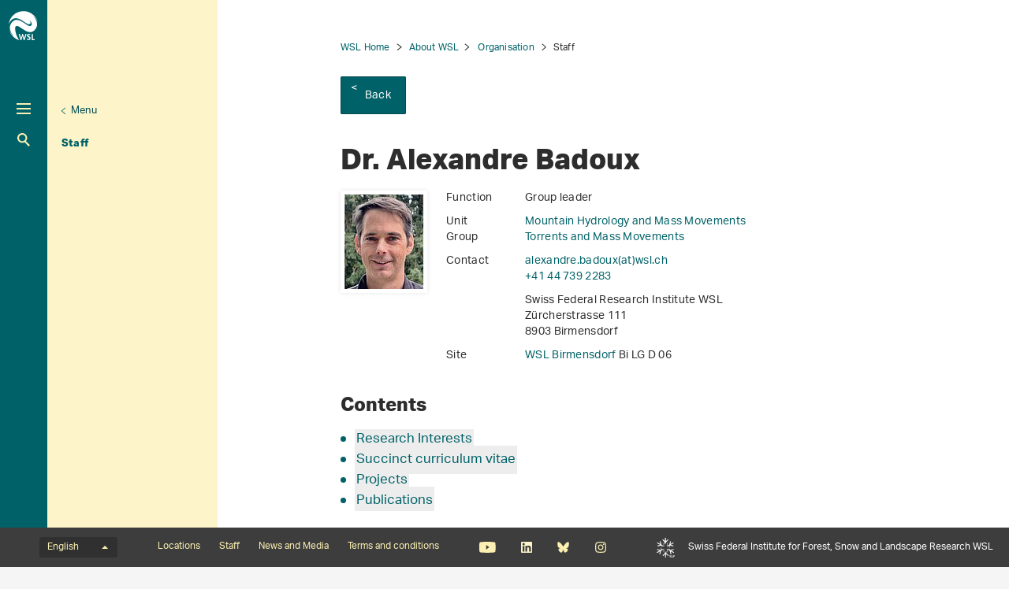

--- FILE ---
content_type: text/html; charset=utf-8
request_url: https://www.wsl.ch/en/staff/badoux/
body_size: 26345
content:
<!DOCTYPE html>
<html lang="en-US">
<head>
    <meta charset="utf-8">

<!-- 
	——————————————————————————————————————————————————
		RTP GmbH | https://www.rtp.ch/
		TYPO3 and Neos Application Development and Hosting
		——————————————————————————————————————————————————

	This website is powered by TYPO3 - inspiring people to share!
	TYPO3 is a free open source Content Management Framework initially created by Kasper Skaarhoj and licensed under GNU/GPL.
	TYPO3 is copyright 1998-2026 of Kasper Skaarhoj. Extensions are copyright of their respective owners.
	Information and contribution at https://typo3.org/
-->


<title>Dr. Alexandre Badoux</title>
<meta property="og:title" content="Dr. Alexandre Badoux">
<meta property="og:description" content="Group leader, WSL Birmensdorf, Swiss Federal Research Institute WSL, Zürcherstrasse 111, 8903 Birmensdorf">
<meta property="og:image" content="https://www.wsl.ch/fileadmin/_processed_/2/0/csm_10000294_0168c52d3c.jpg">
<meta property="og:type" content="website">
<meta property="og:url" content="https://www.wsl.ch/en/staff/badoux/">
<meta name="twitter:title" content="Dr. Alexandre Badoux">
<meta name="twitter:image" content="https://www.wsl.ch/fileadmin/_processed_/2/0/csm_10000294_0168c52d3c.jpg">
<meta name="twitter:card" content="">
<meta name="twitter:description" content="Organizational Chart of the Swiss Federal Institute for Forest Snow and Landscape Research WSL">
<meta name="generator" content="TYPO3 CMS">
<meta name="description" content="Group leader, WSL Birmensdorf, Swiss Federal Research Institute WSL, Zürcherstrasse 111, 8903 Birmensdorf">
<meta name="robots" content="index,follow">
<meta name="viewport" content="width=device-width, initial-scale=1.0">
<meta name="google-site-verification" content="jsnMZw16anmFYGVnAVynva8gNugMJfYgf_iRLgf1S-A">
<meta name="language" content="en-US">
<meta name="format-detection" content="telephone=no">
<meta name="copyright" content="2026">


<link rel="stylesheet" href="/_assets/c15e24f1c77b1b502b92ef64f316506f/Css/Print.css?1765982132" media="print">
<link rel="stylesheet" href="/_assets/e799cca3073eabb617dfebf5f7cabc53/StyleSheets/Frontend/results.css?1763372275" media="all">
<link rel="stylesheet" href="/_assets/e799cca3073eabb617dfebf5f7cabc53/StyleSheets/Frontend/loader.css?1763372275" media="all">






<link rel="stylesheet" href="/_assets/6e94de1e9de0994f8e5534697c86050e/Css/main_wsl.css?1765982132" media="all"><link rel="icon" type="image/png" href="/_assets/c15e24f1c77b1b502b92ef64f316506f/Icons/favicon_wsl-96x96.png?1765982132" sizes="96x96" /><link rel="icon" type="image/svg+xml" href="/_assets/c15e24f1c77b1b502b92ef64f316506f/Icons/favicon_wsl.svg?1765982132" /><link rel="shortcut icon" href="/_assets/c15e24f1c77b1b502b92ef64f316506f/Icons/favicon_wsl.ico?1765982132" /><link rel="apple-touch-icon" sizes="180x180" href="/_assets/c15e24f1c77b1b502b92ef64f316506f/Icons/favicon_wsl.png" /><meta name="apple-mobile-web-app-title" content="Swiss Federal Research Institute WSL" />
<!-- Matomo -->
<script>
var _paq = window._paq = window._paq || [];
_paq.push(['trackPageView']);
  _paq.push(['enableLinkTracking']);
  (function() {
    var u="https://statistics.wsl.ch/";
    _paq.push(['setTrackerUrl', u+'matomo.php']);_paq.push(['setSiteId', '10']);
    var d=document, g=d.createElement('script'), s=d.getElementsByTagName('script')[0];
    g.async=true; g.src=u+'matomo.js'; s.parentNode.insertBefore(g,s);
  })();
</script>
<!-- End Matomo Code -->
<link rel="canonical" href="https://www.wsl.ch/en/staff/badoux/">

<link rel="alternate" hreflang="de-CH" href="https://www.wsl.ch/de/mitarbeitende/badoux/">
<link rel="alternate" hreflang="en-US" href="https://www.wsl.ch/en/staff/badoux/">
<link rel="alternate" hreflang="fr-CH" href="https://www.wsl.ch/fr/personnel/badoux/">
<link rel="alternate" hreflang="it-CH" href="https://www.wsl.ch/it/persone/badoux/">
<link rel="alternate" hreflang="x-default" href="https://www.wsl.ch/de/mitarbeitende/badoux/">
</head>
<body id="page_134448" class=" root_3 pagelevel_5 languid_1 langkey_en pageload ">

<div class="contentCols subpage" id="subpage">
    
    
    
    

    <div class="headerCol headerColSub">
        <!-- header -->
        <header>
            <div class="leftCol">
                <div class="logoBox">
                    
                        
                            <a href="/en/" class="navbar-brand navbar-brand-display">
                                <img class="displayLogo" src="/fileadmin/logos/WSL-Logo.svg" width="131" height="131" alt="" />
                            </a>
                        
                    
                    
                        <span class="navbar-brand">
                            <img alt="Print Logo" class="printLogo" data-focus-area="{&quot;x&quot;:0,&quot;y&quot;:0,&quot;width&quot;:0,&quot;height&quot;:0}" src="/fileadmin/logos/WSL-Logo-Print.svg" width="131" height="131" />
                        </span>
                    
                    <p class="claim">
                        Swiss Federal Institute for Forest, Snow and Landscape Research WSL
                    </p>
                </div>

                <button class="navToggle" title="Toggle">
                    <span></span>
                    <span></span>
                    <span></span>
                </button>

                <button type="button" class="navbar-toggle mobileNavToggle" data-toggle="collapse"
                        data-target=".mobileNavBox">
                    <span class="sr-only"></span>
                    <span class="icon-bar"></span>
                    <span class="icon-bar"></span>
                    <span class="icon-bar"></span>
                </button>

                

                <div class="mainNavBox hidden-xs">
                    
    
        <h2 class="sr-only">Hauptnavigation</h2>
        <nav aria-label="Hauptnavigation">
            <ul id="mainNav">
                

                
                    
                        <li class="dropdown">
                            

                            
    <a href="/en/forest/">
        
                Forest
            
    </a>

                        </li>
                    
                
                    
                        <li class="dropdown">
                            

                            
    <a href="/en/landscape/">
        
                Landscape
            
    </a>

                        </li>
                    
                
                    
                        <li class="dropdown">
                            

                            
    <a href="/en/biodiversity/">
        
                Biodiversity
            
    </a>

                        </li>
                    
                
                    
                        <li class="dropdown">
                            

                            
    <a href="/en/natural-hazards/">
        
                Natural hazards
            
    </a>

                        </li>
                    
                
                    
                        <li class="dropdown">
                            

                            
    <a href="/en/snow-and-ice/">
        
                Snow and Ice
            
    </a>

                        </li>
                    
                
            </ul>
        </nav>
    

                </div>

                
                    <div class="metaNavBox hidden-xs">
                        
    
        <h2 class="sr-only">Metanavigation</h2>
        <nav aria-label="Metanavigation">
            <ul id="metaNav">
                
                    <li class="dropdown">
                        

                        <a href="/en/metanavigation/focus/">
                            
                            Focus
                        </a>
                    </li>
                
                    <li class="dropdown active">
                        

                        <a class="act" href="/en/about-wsl/">
                            
                            About WSL
                        </a>
                    </li>
                
                    <li class="dropdown">
                        

                        <a href="/en/about-wsl/working-at-the-wsl/jobs-and-careers/">
                            
                            Jobs and careers
                        </a>
                    </li>
                
                    <li class="dropdown">
                        

                        <a href="/en/about-wsl/projects/">
                            
                            Projects
                        </a>
                    </li>
                
                    <li class="dropdown">
                        

                        <a href="/en/about-wsl/publications/">
                            
                            Publications
                        </a>
                    </li>
                
                    <li class="dropdown">
                        

                        <a href="/en/about-wsl/services-and-products/">
                            
                            Services and products
                        </a>
                    </li>
                
            </ul>
        </nav>
    

                    </div>
                

                <div id="mobileNavBox" class="mobileNavBox collapse hidden-sm hidden-md hidden-lg"
                     data-classes="sublevels_open show_level_6">
                    <h2 class="sr-only">Mobile Navigation</h2>
                    <div id="mobileNavAjaxPath" data-path="/en/staff?type=1653340854"></div>
                    <ul id="mobileNav">
                        
                    </ul>
                    <hr class="hidden"/>
                </div>

                
                    <div class="searchBox hidden-xs hidden-sm">
                        <form method="get" id="quickSearch" action="/en/search/" accept-charset="utf-8">
                            <div id="quickSearchToggle" title="Search">
                                Search
                            </div>
                            <input id="quickSearchContent" type="text" class="tx-solr-q tx-solr-suggest-focus form-control" name="tx_solr[q]" value="" placeholder="Enter search">
                            <div id="quickSearchClose"><i class="fa-solid fa-xmark"></i></div>
                        </form>
                    </div>
                    <div class="searchBoxMobile hidden-md hidden-lg">
                        <a href="/en/search/" title="Search">
                            Search
                        </a>
                    </div>

                    <div class="searchLink searchLinkLarge hidden-sm hidden-xs">
                        <a href="#" title="Search">
                            Search
                        </a>
                    </div>
                    <div class="searchLink searchLinkMobile hidden-md hidden-lg">
                        <a href="/en/search/" title="Search">
                            Search
                        </a>
                    </div>
                




                
                    
                        
                        <div class="avalanche-bulletin-sidebar-teaser avalanche-bulletin-sidebar-teaser--wsl">
                            <a href="https://whiterisk.ch/en/conditions">
                                <div class="header">
                                    Avalanche bulletin and snow situation
                                </div>
                                <div class="separator"></div>
                                <div class="time">Edition: Sun 25.1., 17:00</div>
                                <div class="image">
                                    <img src="/fileadmin/avalanche_bulletin/home/teaser.gif?1769270406"
                                         alt="Avalanche Bulletin"
                                         loading="lazy"/>
                                </div>
                                <div class="logo"></div>
                            </a>
                        </div>
                    
                
            </div>

            
                
                        <div class="midCol hidden-xs">
                            
    
        
            
                <div class="navTitle">
                    

                    <a href="/en/about-wsl/organisation/">Organisation</a>
                </div>
                <h2 class="sr-only">Unternavigation</h2>

                
                    <nav aria-label="Unternavigation">
                        <ul id="subNav">
                            
                                
                                    <li class="first level1">
                                        

                                        <a class=" level1" href="/en/about-wsl/organisation/management-and-executive-board/">
                                            
                                            Management and Executive Board
                                        </a>
                                    </li>
                                
                            
                                
                                    <li class="first level1">
                                        

                                        <a class=" level1" href="/en/about-wsl/organisation/research-units/">
                                            
                                            Research Units
                                        </a>
                                    </li>
                                
                            
                                
                                    <li class="first level1">
                                        

                                        <a class=" level1" href="/en/about-wsl/organisation/service-and-support-units/">
                                            
                                            Service and Support Units
                                        </a>
                                    </li>
                                
                            
                                
                                    <li class="first level1">
                                        

                                        <a class=" level1" href="/en/about-wsl/organisation/programmes-and-initiatives/">
                                            
                                            Programmes and Initiatives
                                        </a>
                                    </li>
                                
                            
                                
                                    <li class="act first level1">
                                        

                                        <a class="act level1" href="/en/about-wsl/staff/">
                                            
                                            Staff
                                        </a>
                                    </li>
                                
                            
                        </ul>
                    </nav>
                
            
        
            
        
            
        
            
        
            
        
            
        
            
        
            
        
            
        
    

                        </div>
                        <div class="rightCol hidden-xs">
                            
    
        <button class="navToggleLink" title="Menu">Menu</button>
        
            
        
            
        
            
        
            
        
            
                <div class="navTitle">
                    

                    <a href="/en/about-wsl/staff/">Staff</a>
                </div>
                <h2 class="sr-only">Aktuelle Navigation</h2>

                
            
        
        <hr class="hidden"/>
    

                        </div>
                    
            
        </header>
        <!-- /header -->
    </div>

    
    


    <main class="mainCol" id="content">
        <div class="topContent hidden-xs">
            <hr class="hidden">
            <h2 class="text-hide">Hauptinhalt</h2>
            
        </div>
        
    
        <div id="breadcrumb-navigation">
            
                

                
                        <a href="/en/">WSL Home</a>
                    
            
                

                
                        <a href="/en/about-wsl/">About WSL</a>
                    
            
                

                
                        <a href="/en/about-wsl/organisation/">Organisation</a>
                    
            
                

                
                        <span class="act">Staff</span>
                    
            

            
                <div class="back-link">
                    <a href="/en/about-wsl/staff/">
                        Back
                    </a>
                </div>
            
        </div>
    


        <div class="mainContent">
            <!--TYPO3SEARCH_begin-->
            

            

    
            <section id="c1005623">
                
                
                    



                
                
                    

    



                
                

    
    

<div class="employee-detail" >
    <article class="contentElement clearfix">
        <h1>Dr. Alexandre Badoux</h1>
        
    <div class="employee-detail__information">
        <div class="imageContainer">
            <div class="image">
                <div class="row">
                    <div class="col-sm-12 ">
                        <div class="ce-media">
                            
                                    <img src="/fileadmin/_processed_/2/0/csm_10000294_82183ce3df.jpg"
                                         class="img-responsive" loading="lazy"
                                         alt="Dr. Alexandre Badoux"/>
                                
                        </div>
                    </div>
                </div>
            </div>
        </div>
        <div class="information">
            <div class="infoRow">
                <div class="left">
                    <p>
                        Function
                    </p>
                </div>
                <div class="right"><p>Group leader</p></div>
            </div>
            <div class="infoRow">
                <div class="left"><p>Unit</p></div>
                <div class="right">
                    
                        
                            <p>
                                
                                        <a href="/en/about-wsl/organisation/research-units/mountain-hydrology-and-mass-movements/">Mountain Hydrology and Mass Movements</a>
                                    
                            </p>
                        
                    
                </div>
            </div>
            <div class="infoRow">
                <div class="left"><p>Group</p></div>
                <div class="right">
                    
                        
                            <p>
                                
                                        <a href="/en/about-wsl/organisation/research-units/mountain-hydrology-and-mass-movements/mountain-torrents-and-mass-movements/">Torrents and Mass Movements</a>
                                    
                            </p>
                        
                    
                </div>
            </div>

            <div class="infoRow">
                <div class="left">
                    <p>
                        Contact
                    </p>
                </div>
                <div class="right">
                    <p>
                        <a href="#" data-mailto-token="kygjrm8yjcvylbpc,zybmsvYuqj,af" data-mailto-vector="-2">alexandre.badoux(at)wsl<span>&#46;</span>ch</a>
                    </p>
                    <p>
                        <a href="tel:+41447392283">+41 44 739 2283</a>
                    </p>
                </div>
            </div>

            
                <div class="infoRow">
                    <div class="left">&nbsp;&nbsp;</div>
                    <div class="right">
                        <p>
                            Swiss Federal Research Institute WSL<br>
                            Zürcherstrasse 111<br>
                            8903&nbsp;Birmensdorf<br>
                        </p>
                    </div>
                </div>
                <div class="infoRow">
                    <div class="left">
                        <p>
                            Site
                        </p>
                    </div>
                    <div class="right">
                        <p>
                            
                                    <a href="/en/about-wsl/locations/wsl-birmensdorf/">
                                        WSL Birmensdorf
                                    </a>
                                
                            Bi LG D 06
                        </p>
                    </div>
                </div>
            
        </div>
    </div>

    </article>


    
    
            
        

    
                <article class="contentElement clearfix contentElement--table-of-contents">
                    <h2>Contents</h2>
                    <ul><li><a href="#c160249">Research Interests</a></li><li><a href="#c166633">Succinct curriculum vitae</a></li><li><a href="#projects">Projects</a></li><li><a href="#publications">Publications</a></li></ul>
                </article>
            
        
    

<article class="contentElement clearfix sectionFrame0" id="c160249">
    
    
    

    

    
        

        
    


    
        
                <header class="contentHeader">
                    
    

    
            <h2>
                
    
        Research Interests
    

                <a class="headerlink" href="replaced-with-js" title="Link to this headline">¶</a>
            </h2>
        







    

    

                </header>
            
    




    

    <div class="ce-textpic ce-right ce-intext">
        
            
    
        

        <div class="ce-gallery" data-ce-images="1" data-lightbox-labels="{&quot;close&quot;:&quot;Close&quot;,&quot;images&quot;:&quot;Image&quot;,&quot;imagesof&quot;:&quot;of&quot;}
        ">

            
                    
    
        
            <div class="row">
                
                    
                        
                                
                            
                        <div class="col-sm-12">
                            
                                    <div class="ce-media">
                                        
    
            
    
            
    

    
            
            
                    
                    
                    
                

        

    
    
    
            <picture>
                
                        <source srcset="/fileadmin/_processed_/b/c/csm_Preonzo_081014_04_CG_web_c5fee2b14e.jpg" media="(min-width: 1200px)"/>
                        <source srcset="/fileadmin/_processed_/b/c/csm_Preonzo_081014_04_CG_web_61b85990c4.jpg" media="(min-width: 992px)"/>
                        <source srcset="/fileadmin/_processed_/b/c/csm_Preonzo_081014_04_CG_web_588c715a34.jpg" media="(min-width: 768px)"/>
                        <source srcset="/fileadmin/_processed_/b/c/csm_Preonzo_081014_04_CG_web_962999745a.jpg"/>
                    

                <img src="/fileadmin/_processed_/b/c/csm_Preonzo_081014_04_CG_web_61b85990c4.jpg"
                     class="img-responsive" alt="" loading="lazy">
            </picture>
        


        

        


                                    </div>
                                
                        </div>
                    
                
            </div>
        
    

                
        </div>
    

        

        

        <div class="ce-bodytext">
            <ul class="disc"><li>Early warning systems for natural hazards</li><li>Influence of precipitation on the triggering of rapid mass movements </li><li>Hillslope erosion processes</li><li>Hydrological extreme events</li><li>Runoff generation</li><li>Sediment transport in rivers and torrents</li></ul>
        </div>

        
    </div>

</article>
        
    

<article class="contentElement clearfix sectionFrame0" id="c166633">
    
    
    

    

    
        

        
    


    
        
                <header class="contentHeader">
                    
    

    
            <h2>
                
    
        Succinct curriculum vitae
    

                <a class="headerlink" href="replaced-with-js" title="Link to this headline">¶</a>
            </h2>
        







    

    

                </header>
            
    




    

    <div class="ce-textpic ce-center ce-above">
        
            
    

        

        

        <div class="ce-bodytext">
            <ul class="disc"><li>since 01/2012: Teamleader of research group <a href="http://www.wsl.ch/fe/gebirgshydrologie/wildbaeche/index_EN" target="_blank">Torrents</a> in the research unit <a href="http://www.wsl.ch/fe/gebirgshydrologie/index_EN" target="_blank">Mountain Hydrology and Mass Movements</a></li><li>10/2010 to 12/2011: Teamleader a.i. of research group Torrents, Erosion and Landslides;</li><li>03/2007 to 09/2010: Research scientist at the Swiss Federal Research Institute WSL;<br>research unit Mountain Hydrology and Torrents, research group Torrents, Erosion and Landslides;</li><li>03/2005 to 03/2007: Postdoc at the Swiss Federal Research Institute WSL;<br>Project  HYDRALP „Sediment transfer study in Alpine environments“, collaboration  in various research projects based in the canton of Valais</li><li>03/2001 to 02/2005: PhD at the Swiss Federal Research Institute WSL and the Institute of Geography (<a href="http://www.geography.unibe.ch/lenya/giub/live/index_en.html" target="_blank" rel="noreferrer">GIUB</a>) of the University of Berne;<br>Project <a href="http://www.wsl.ch/forschung/forschungsprojekte/wasserhaushalt_wildbacheinzugsgebiete/index_DE" target="_blank">Lothar and Mountain Torrents</a> (Investigations on the influence of wind storm deforestation on the runoff generation at various scales in a torrential catchment) </li><li>07/1999 to 02/2001: Research scientist at the Swiss Federal Research Institute WSL;<br>Natural hazards damages database project</li><li>10/1998 to 05/1999: Master thesis at the Depatment of Geography of  the ETH Zurich (now Institute for Atmospheric and Climate Science <a href="http://www.iac.ethz.ch/" target="_blank" rel="noreferrer">IACETH</a>) on the topic of hydrological modeling of partly glaciated mountainous catchments</li><li>10/1993 to 05/1999: Master studies at the Department for Earth Sciences of the ETH Zurich (<a href="http://www.erdw.ethz.ch/" target="_blank" rel="noreferrer">D-ERDW</a>) </li><li>04/1987 to 09/1993: Swiss grammar school in Wetzikon (<a href="http://www.kzo.ch/" target="_blank" rel="noreferrer">KZO Wetzikon</a>)</li></ul>
        </div>

        
    </div>

</article>

    
        <article class="contentElement sectionFrame0">
            <div id="project-list-218" class="project-list">
                <a id="projects"></a>
                <h2>
                    Projects
                </h2>
                
                    <project-list :projects="{&quot;items&quot;:[{&quot;uid&quot;:9476,&quot;_localizedUid&quot;:9476,&quot;_languageUid&quot;:1,&quot;_versionedUid&quot;:9476,&quot;pid&quot;:130041,&quot;filterResearchField&quot;:[30,31,32,37],&quot;filterProfessionalGroup&quot;:[57200],&quot;title&quot;:&quot;Studying the mass movements on the Earth&#039;s surface with seismic methods&quot;,&quot;teaser&quot;:&quot;Seismometers detect extremely weak ground unrest. We leverage this sensitivity with intelligent algorithms to design detection schemes for avalanches, debris flows, rock falls and other catastrophic Alpine mass movements.&quot;,&quot;startDate&quot;:1661990400,&quot;endDate&quot;:1756684800,&quot;date&quot;:&quot;&quot;,&quot;processedImages&quot;:{&quot;imageSrcLg&quot;:&quot;https:\/\/www.wsl.ch\/fileadmin\/_processed_\/7\/0\/csm_31_12_1_0da531797d.jpg&quot;,&quot;imageSrcMd&quot;:&quot;https:\/\/www.wsl.ch\/fileadmin\/_processed_\/7\/0\/csm_31_12_1_98a743bf0c.jpg&quot;,&quot;imageSrcSm&quot;:&quot;https:\/\/www.wsl.ch\/fileadmin\/_processed_\/7\/0\/csm_31_12_1_612b86c255.jpg&quot;,&quot;imageSrcXs&quot;:&quot;https:\/\/www.wsl.ch\/fileadmin\/_processed_\/7\/0\/csm_31_12_1_612b86c255.jpg&quot;},&quot;linkSrc&quot;:&quot;https:\/\/www.wsl.ch\/en\/projects\/mass-movement-seismology\/&quot;,&quot;langAttribute&quot;:&quot;&quot;,&quot;categories&quot;:[{},{},{},{}],&quot;professionalGroups&quot;:[{}],&quot;l10nParent&quot;:0,&quot;tstamp&quot;:1693891936,&quot;slug&quot;:&quot;mass-movement-seismology&quot;,&quot;pageContentUid&quot;:117107},{&quot;uid&quot;:9230,&quot;_localizedUid&quot;:9230,&quot;_languageUid&quot;:1,&quot;_versionedUid&quot;:9230,&quot;pid&quot;:130041,&quot;filterResearchField&quot;:[30,31,32,43,45],&quot;filterProfessionalGroup&quot;:[57200],&quot;title&quot;:&quot;Data Science and Mass Movement Seismology&quot;,&quot;teaser&quot;:&quot;Alpine regions are subject to dangerous rapid mass movements like debris flows, avalanches and rock falls. Applying intelligent algorithms to seismograms of such events we propose to increase warning and monitoring capabilities.&quot;,&quot;startDate&quot;:1651363200,&quot;endDate&quot;:1714435200,&quot;date&quot;:&quot;&quot;,&quot;processedImages&quot;:{&quot;imageSrcLg&quot;:&quot;https:\/\/www.wsl.ch\/fileadmin\/_processed_\/a\/4\/csm_seismic_studies_illgraben-2560x1335_af14f15e7a.png&quot;,&quot;imageSrcMd&quot;:&quot;https:\/\/www.wsl.ch\/fileadmin\/_processed_\/a\/4\/csm_seismic_studies_illgraben-2560x1335_f0957746d4.png&quot;,&quot;imageSrcSm&quot;:&quot;https:\/\/www.wsl.ch\/fileadmin\/_processed_\/a\/4\/csm_seismic_studies_illgraben-2560x1335_159ccff2dd.png&quot;,&quot;imageSrcXs&quot;:&quot;https:\/\/www.wsl.ch\/fileadmin\/_processed_\/a\/4\/csm_seismic_studies_illgraben-2560x1335_7ebf2bc270.png&quot;},&quot;linkSrc&quot;:&quot;https:\/\/www.wsl.ch\/en\/projects\/data-science-and-mass-movement-seismology\/&quot;,&quot;langAttribute&quot;:&quot;&quot;,&quot;categories&quot;:[{},{},{},{},{}],&quot;professionalGroups&quot;:[{}],&quot;l10nParent&quot;:0,&quot;tstamp&quot;:1693905347,&quot;slug&quot;:&quot;data-science-and-mass-movement-seismology&quot;,&quot;pageContentUid&quot;:114233},{&quot;uid&quot;:8342,&quot;_localizedUid&quot;:8345,&quot;_languageUid&quot;:1,&quot;_versionedUid&quot;:8342,&quot;pid&quot;:130041,&quot;filterResearchField&quot;:[31,34],&quot;filterProfessionalGroup&quot;:[57200],&quot;title&quot;:&quot;Indirect bedload transport measurements with the Miniplate Accelerometer and the Pipe Microphone system&quot;,&quot;teaser&quot;:&quot;Indirect bedload transport measurements help to better understand how coarse solid particles are transported in steep streams (torrents) and mountain rivers. We use three different sensor types to improve the signal interpretation: geophone, accelerometer, and microphone.&quot;,&quot;startDate&quot;:1609459200,&quot;endDate&quot;:1703980800,&quot;date&quot;:&quot;&quot;,&quot;processedImages&quot;:{&quot;imageSrcLg&quot;:&quot;https:\/\/www.wsl.ch\/fileadmin\/_processed_\/7\/e\/csm_eb_sperre_foto_ca4e1c06c6.jpg&quot;,&quot;imageSrcMd&quot;:&quot;https:\/\/www.wsl.ch\/fileadmin\/_processed_\/7\/e\/csm_eb_sperre_foto_1326860e9f.jpg&quot;,&quot;imageSrcSm&quot;:&quot;https:\/\/www.wsl.ch\/fileadmin\/_processed_\/7\/e\/csm_eb_sperre_foto_16c4956239.jpg&quot;,&quot;imageSrcXs&quot;:&quot;https:\/\/www.wsl.ch\/fileadmin\/_processed_\/7\/e\/csm_eb_sperre_foto_2c81eb223f.jpg&quot;},&quot;linkSrc&quot;:&quot;https:\/\/www.wsl.ch\/en\/projects\/using-different-sensor-types-to-improve-the-signal-interpretation-1\/&quot;,&quot;langAttribute&quot;:&quot;&quot;,&quot;categories&quot;:[{},{}],&quot;professionalGroups&quot;:[{}],&quot;l10nParent&quot;:8342,&quot;tstamp&quot;:1693486482,&quot;slug&quot;:&quot;using-different-sensor-types-to-improve-the-signal-interpretation-1&quot;,&quot;pageContentUid&quot;:100226},{&quot;uid&quot;:8492,&quot;_localizedUid&quot;:8501,&quot;_languageUid&quot;:1,&quot;_versionedUid&quot;:8492,&quot;pid&quot;:130041,&quot;filterResearchField&quot;:[32,35,37],&quot;filterProfessionalGroup&quot;:[57200],&quot;title&quot;:&quot;Regional landslide early warning: Pilot study Napf&quot;,&quot;teaser&quot;:&quot;In this project, elements of regional landslide early warning are applied in a pilot early warning system in the Napf region, and their added value for such early warning systems is assessed.&quot;,&quot;startDate&quot;:1602720000,&quot;endDate&quot;:2051132400,&quot;date&quot;:&quot;&quot;,&quot;processedImages&quot;:{&quot;imageSrcLg&quot;:&quot;https:\/\/www.wsl.ch\/fileadmin\/_processed_\/e\/8\/csm_IMG_2236_7d3916a389.jpg&quot;,&quot;imageSrcMd&quot;:&quot;https:\/\/www.wsl.ch\/fileadmin\/_processed_\/e\/8\/csm_IMG_2236_433b881fa1.jpg&quot;,&quot;imageSrcSm&quot;:&quot;https:\/\/www.wsl.ch\/fileadmin\/_processed_\/e\/8\/csm_IMG_2236_e4852bd9e7.jpg&quot;,&quot;imageSrcXs&quot;:&quot;https:\/\/www.wsl.ch\/fileadmin\/_processed_\/e\/8\/csm_IMG_2236_c64357788f.jpg&quot;},&quot;linkSrc&quot;:&quot;https:\/\/www.wsl.ch\/en\/projects\/regional-landslide-early-warning-pilot-study-napf\/&quot;,&quot;langAttribute&quot;:&quot;&quot;,&quot;categories&quot;:[{},{},{}],&quot;professionalGroups&quot;:[{}],&quot;l10nParent&quot;:8492,&quot;tstamp&quot;:1693905347,&quot;slug&quot;:&quot;regional-landslide-early-warning-pilot-study-napf&quot;,&quot;pageContentUid&quot;:103190},{&quot;uid&quot;:7826,&quot;_localizedUid&quot;:7829,&quot;_languageUid&quot;:1,&quot;_versionedUid&quot;:7826,&quot;pid&quot;:130041,&quot;filterResearchField&quot;:[31,32,34,36],&quot;filterProfessionalGroup&quot;:[57200],&quot;title&quot;:&quot;Delivery of sediment to torrent channels from steep, non-vegetated slopes&quot;,&quot;teaser&quot;:&quot;This project aims at assessing the contribution of sediment erosion from steep slopes adjacent to channel beds to the sediment transport in small catchments.&quot;,&quot;startDate&quot;:1601510400,&quot;endDate&quot;:1656547200,&quot;date&quot;:&quot;&quot;,&quot;processedImages&quot;:{&quot;imageSrcLg&quot;:&quot;https:\/\/www.wsl.ch\/fileadmin\/_processed_\/3\/f\/csm_IMG_6706_17fbd51275.jpg&quot;,&quot;imageSrcMd&quot;:&quot;https:\/\/www.wsl.ch\/fileadmin\/_processed_\/3\/f\/csm_IMG_6706_44a23b6aca.jpg&quot;,&quot;imageSrcSm&quot;:&quot;https:\/\/www.wsl.ch\/fileadmin\/_processed_\/3\/f\/csm_IMG_6706_c5e87cd15d.jpg&quot;,&quot;imageSrcXs&quot;:&quot;https:\/\/www.wsl.ch\/fileadmin\/_processed_\/3\/f\/csm_IMG_6706_7c2b9ee91c.jpg&quot;},&quot;linkSrc&quot;:&quot;https:\/\/www.wsl.ch\/en\/projects\/sedslope\/&quot;,&quot;langAttribute&quot;:&quot;&quot;,&quot;categories&quot;:[{},{},{},{}],&quot;professionalGroups&quot;:[{}],&quot;l10nParent&quot;:7826,&quot;tstamp&quot;:1692716962,&quot;slug&quot;:&quot;sedslope&quot;,&quot;pageContentUid&quot;:93539},{&quot;uid&quot;:6569,&quot;_localizedUid&quot;:6569,&quot;_languageUid&quot;:1,&quot;_versionedUid&quot;:6569,&quot;pid&quot;:130041,&quot;filterResearchField&quot;:[31,34],&quot;filterProfessionalGroup&quot;:[57200],&quot;title&quot;:&quot;Surrogate bedload transport measurements with the Swiss plate geophone system&quot;,&quot;teaser&quot;:&quot;This project aims to further develop the Swiss plate geophone system, a passive seismic method to measure bedload transport in water courses, with a new set of controlled experiments and field calibration measurements.&quot;,&quot;startDate&quot;:1519862400,&quot;endDate&quot;:1648425600,&quot;date&quot;:&quot;&quot;,&quot;processedImages&quot;:{&quot;imageSrcLg&quot;:&quot;https:\/\/www.wsl.ch\/fileadmin\/_processed_\/b\/3\/csm_20170828_Vallon_de_Nant_Ri_15_1ba262012c.jpg&quot;,&quot;imageSrcMd&quot;:&quot;https:\/\/www.wsl.ch\/fileadmin\/_processed_\/b\/3\/csm_20170828_Vallon_de_Nant_Ri_15_f940c3d1c9.jpg&quot;,&quot;imageSrcSm&quot;:&quot;https:\/\/www.wsl.ch\/fileadmin\/_processed_\/b\/3\/csm_20170828_Vallon_de_Nant_Ri_15_5dcfd19988.jpg&quot;,&quot;imageSrcXs&quot;:&quot;https:\/\/www.wsl.ch\/fileadmin\/_processed_\/b\/3\/csm_20170828_Vallon_de_Nant_Ri_15_c820a49550.jpg&quot;},&quot;linkSrc&quot;:&quot;https:\/\/www.wsl.ch\/en\/projects\/the-swiss-plate-geophone-system\/&quot;,&quot;langAttribute&quot;:&quot;&quot;,&quot;categories&quot;:[{},{}],&quot;professionalGroups&quot;:[{}],&quot;l10nParent&quot;:0,&quot;tstamp&quot;:1693893075,&quot;slug&quot;:&quot;the-swiss-plate-geophone-system&quot;,&quot;pageContentUid&quot;:24710},{&quot;uid&quot;:3379,&quot;_localizedUid&quot;:3376,&quot;_languageUid&quot;:1,&quot;_versionedUid&quot;:3379,&quot;pid&quot;:130041,&quot;filterResearchField&quot;:[47,12,34,37],&quot;filterProfessionalGroup&quot;:[57100,57200],&quot;title&quot;:&quot;Hazard information for extreme flood events on the rivers Aare and Rhine (EXAR)&quot;,&quot;teaser&quot;:&quot;The main goal of the EXAR project is to create a consistent data set in order to assess the hazard for riparian infrastructure caused by extreme flood events on the rivers Aare and Rhine.&quot;,&quot;startDate&quot;:1448924400,&quot;endDate&quot;:1609369200,&quot;date&quot;:&quot;&quot;,&quot;processedImages&quot;:{&quot;imageSrcLg&quot;:&quot;https:\/\/www.wsl.ch\/fileadmin\/_processed_\/8\/a\/csm_Oberwasserkanal_Ribimatt_fe655527a7.jpg&quot;,&quot;imageSrcMd&quot;:&quot;https:\/\/www.wsl.ch\/fileadmin\/_processed_\/8\/a\/csm_Oberwasserkanal_Ribimatt_7a7f466431.jpg&quot;,&quot;imageSrcSm&quot;:&quot;https:\/\/www.wsl.ch\/fileadmin\/_processed_\/8\/a\/csm_Oberwasserkanal_Ribimatt_9bae97a4c3.jpg&quot;,&quot;imageSrcXs&quot;:&quot;https:\/\/www.wsl.ch\/fileadmin\/_processed_\/8\/a\/csm_Oberwasserkanal_Ribimatt_9bae97a4c3.jpg&quot;},&quot;linkSrc&quot;:&quot;https:\/\/www.wsl.ch\/en\/projects\/hazard-information-for-extreme-flood-events-on-the-rivers-aare-and-rhine-exar\/&quot;,&quot;langAttribute&quot;:&quot;&quot;,&quot;categories&quot;:[{},{},{},{}],&quot;professionalGroups&quot;:[{},{}],&quot;l10nParent&quot;:3379,&quot;tstamp&quot;:1699526914,&quot;slug&quot;:&quot;hazard-information-for-extreme-flood-events-on-the-rivers-aare-and-rhine-exar&quot;,&quot;pageContentUid&quot;:11047}]}"
                                  :limit="10"
                                  locallang-json="{&quot;showMore&quot;:&quot;show more&quot;}"
                                  ></project-list>
                
            </div>
        </article>
    
    
        <article class="contentElement sectionFrame0">
            <div id="dora-publication-list-218" class="dora-publication-list">
                <a id="publications"></a>
                <h2>
                    Publications
                </h2>

                
                
                    
                
                
                    <dora-publication-list :publications="[{&quot;pid&quot;:&quot;wsl:41952&quot;,&quot;object_url&quot;:&quot;https:\/\/www.dora.lib4ri.ch\/wsl\/islandora\/object\/wsl:41952&quot;,&quot;citation&quot;:{&quot;WSL&quot;:&quot;Chen Z., He S., Badoux A., Rickenmann D.  (2025) A novel acoustic bedload monitoring system with phased microphone arrays and an accelerometer for particle localization and size estimation. Earth Surf. Dyn.  \u003Cspan style=\&quot;font-style: normal;\&quot; \u003E13\u003C\/span\u003E(6), 1181-1203. \u003Ca href=\&quot;https:\/\/doi.org\/10.5194\/esurf-13-1181-2025\&quot; target=\&quot;_blank\&quot;\u003Ehttps:\/\/doi.org\/10.5194\/esurf-13-1181-2025\u003C\/a\u003E&quot;},&quot;doi&quot;:&quot;10.5194\/esurf-13-1181-2025&quot;,&quot;abstract&quot;:&quot;Accurate measurement of bedload transport flux in rivers remains an important issue in hydraulic engineering. Acoustic-based devices provide a promising way to measure the transport rate with established calibration relationships between the signal and bedload particles. We have developed a novel acoustic bedload monitoring system with phased microphone arrays (PMA) and an accelerometer to identify the particle impact location and to better determine the particle size. Impact experiments with glass and quartz spheres in a flume setting were performed to investigate the dynamic signal response of the PMA monitoring system for varying particle size and impact location. For a similar virtual set-up, the conventional beamforming method was used to determine the source characteristics of the acoustic wave on the scanning plane of the PMA structure. The model provides a calculation of the cross-power matrix of the recorded pressures generated by bedload which localizes the particle impacts on the plate. The results show separate correlation relationships between bedload grain size and three key signal characteristics: the number of signal impulses per particle mass, the amplitude, and the centroid frequency. The findings of this study contribute to the measurement of the bedload transport with the PMA system, which helps to localize the bedload impact positions and improves the predictions of particle size.&quot;},{&quot;pid&quot;:&quot;wsl:42320&quot;,&quot;object_url&quot;:&quot;https:\/\/www.dora.lib4ri.ch\/wsl\/islandora\/object\/wsl:42320&quot;,&quot;citation&quot;:{&quot;WSL&quot;:&quot;Fristensky A., Graf C., Badoux A.  (2025) Unwetterereignis im Misox: Einfluss flachgr\u00fcndiger Hangprozesse auf die Murgangereignisse des 21. Juni 2024 in ausgew\u00e4hlten Einzugsgebieten. FAN Agenda.  (2), 7-12. &quot;},&quot;doi&quot;:&quot;&quot;,&quot;abstract&quot;:&quot;En juin 2024, des intemp\u00e9ries dans le Misox (GR) ont provoqu\u00e9 des transports de s\u00e9diments et des laves torrentielles, ainsi que des glissements de terrain superficiels et spontan\u00e9s dans les bassins versants des affluents de la Moesa. L&#039;influence des processus de pente sur les \u00e9v\u00e9nements fluviaux dans la \u003Cem\u003ERi\u00e0 de la Molera\u003C\/em\u003E et les \u003Cem\u003ERavines de Froda\u003C\/em\u003E a \u00e9t\u00e9 \u00e9tudi\u00e9e \u00e0 l&#039;aide de cartographies, de bilans s\u00e9dimentaires et d&#039;analyses num\u00e9riques. Dans la \u003Cem\u003ERi\u00e0 de la Molera\u003C\/em\u003E, les processus de glissement de terrain superficiels n&#039;ont gu\u00e8re contribu\u00e9 \u00e0 l&#039;ampleur de l&#039;\u00e9v\u00e9nement, alors qu&#039;ils ont exerc\u00e9 une influence d\u00e9cisive dans les \u003Cem\u003ERavines de Froda\u003C\/em\u003E. Pour expliquer cette diff\u00e9rence, des analyses plus approfondies des facteurs de pr\u00e9disposition et de d\u00e9clenchement sont n\u00e9cessaires.\u003Cbr \/\u003E\u003Cbr \/\u003EIm Juni 2024 f\u00fchrten Unwetter im Misox (GR) zu Geschiebetransport- und Murgangereignissen und zu flachgr\u00fcndigen Rutschungen und Hangmuren in den Einzugsgebieten der Seitenb\u00e4che der Moesa. Mittels Kartierung, Sedimentbilanzierung und numerischen Analysen wurde der Einfluss der Hangprozesse auf die Gerinneereignisse in der \u003Cem\u003ERi\u00e0 de la Molera\u003C\/em\u003E und den \u003Cem\u003ERunsen Froda\u003C\/em\u003E untersucht. In der \u003Cem\u003ERi\u00e0 de la Molera\u003C\/em\u003E trugen die flachgr\u00fcndigen Hangprozesse kaum zum Ausmass des Ereignisses bei, w\u00e4hrend sie in den Runsen Froda einen entscheidenden Einfluss hatten. Um diesen Unterschied zu erkl\u00e4ren, sind weiterf\u00fchrende Analysen zu den Pr\u00e4dispositions- und Ausl\u00f6sefaktoren n\u00f6tig.&quot;},{&quot;pid&quot;:&quot;wsl:41497&quot;,&quot;object_url&quot;:&quot;https:\/\/www.dora.lib4ri.ch\/wsl\/islandora\/object\/wsl:41497&quot;,&quot;citation&quot;:{&quot;WSL&quot;:&quot;Liechti K., Badoux A.  (2025) Unwettersch\u00e4den in der Schweiz 2024. Hochwasser, Murg\u00e4nge, Rutschungen und Sturzprozesse. Wasser Energ. Luft.  \u003Cspan style=\&quot;font-style: normal;\&quot; \u003E117\u003C\/span\u003E(3), 98-107. &quot;},&quot;doi&quot;:&quot;&quot;,&quot;abstract&quot;:&quot;Im Jahr 2024 verursachten Hochwasser, Murg\u00e4nge, Rutschungen und Sturzprozesse\u00a0schweizweit Sch\u00e4den von rund 905 Mio. Franken. Somit ist 2024 das teuerste Jahr seit\u00a02005 und belegt in der 53-j\u00e4hrigen Beobachtungsreihe den f\u00fcnften Rang. Fast 85 Prozent\u00a0der gesch\u00e4tzten Schadenssumme entstanden im Juni. Nach Dauerregen und\u00a0Hochwasser\u00a0in der Ost- und Zentralschweiz kam es in der zweiten Monatsh\u00e4lfte zu\u00a0katastrophalen\u00a0Unwettern mit Hochwasser und Murg\u00e4ngen im Wallis, im Misox und\u00a0im Maggiatal.\u00a0Verursacht wurden diese durch Dauerregen und Gewitter, teils in\u00a0Kombination mit Schneeschmelze. Bei diesen Ereignissen kamen 16 Personen ums\u00a0Leben, zwei davon werden seither vermisst. \u00dcber 60 Prozent der gesch\u00e4tzten Jahresschadenssumme\u00a0entfielen auf den Kanton Wallis und knapp 25 Prozent allein auf\u00a0die Aluminiumindustrie in Sierre. Weitere Schadensschwerpunkte lagen Anfang Juli\u00a0im Walliser Val de Bagnes sowie im August im Berner Oberland in Brienz BE, wo jeweils\u00a0m\u00e4chtige Murg\u00e4nge grosse Verw\u00fcstungen anrichteten. Nach den Ereignissen\u00a0Anfang September mit \u00dcberschwemmungen\u00a0in der Zentral- und Ostschweiz sowie\u00a0Murg\u00e4ngen im Wallis blieb das Unwettergeschehen im letzten Quartal vergleichsweise\u00a0ruhig.\u003Cbr \/\u003E\u003Cbr \/\u003EEn 2024, les crues, les laves torrentielles, les glissements de terrain et les chutes de pierres et autres \u00e9boulements ont caus\u00e9 des dommages d&#039;environ 905 millions de francs dans toute la Suisse. Ainsi, 2024 est l&#039;ann\u00e9e la plus ch\u00e8re depuis 2005 et occupe le 5\u00e8me rang dans la s\u00e9rie d&#039;observations de 53 ans. Pr\u00e8s de 85 % du montant estim\u00e9 des dommages ont \u00e9t\u00e9 caus\u00e9s en juin. Apr\u00e8s des pluies persistantes et des inondations\u003Cbr \/\u003Een Suisse orientale et centrale, des intemp\u00e9ries catastrophiques avec des crues et des laves torrentielles se sont produites dans la deuxi\u00e8me moiti\u00e9 du mois en Valais, dans le Misox et dans la vall\u00e9e de la Maggia. Elles ont \u00e9t\u00e9 caus\u00e9es par des pluies continues et des orages, parfois combin\u00e9s \u00e0 la fonte des neiges. Ces \u00e9v\u00e9nements ont co\u00fbt\u00e9 la vie \u00e0 16 personnes, dont deux sont port\u00e9es disparues depuis lors. Plus de 60 % du montant estim\u00e9 des dommages annuels ont \u00e9t\u00e9 caus\u00e9s dans le canton du Valais et pr\u00e8s de 25 % rien que dans l&#039;industrie de l&#039;aluminium \u00e0 Sierre. D&#039;autres d\u00e9g\u00e2ts importants ont \u00e9t\u00e9 enregistr\u00e9s d\u00e9but juillet dans le Val de Bagnes, en Valais, ainsi qu&#039;en ao\u00fbt dans l&#039;Oberland bernois, \u00e0 Brienz BE, o\u00f9 de grandes laves torrentielles ont \u00e0 chaque fois caus\u00e9 d&#039;importants ravages. Apr\u00e8s les \u00e9v\u00e9nements survenus d\u00e9but septembre, avec des inondations en Suisse centrale et orientale et des laves torrentielles en Valais, les quatre derniers mois de l&#039;ann\u00e9e 2024 se sont d\u00e9roul\u00e9s relativement calmes en termes d&#039;intemp\u00e9ries.&quot;},{&quot;pid&quot;:&quot;wsl:42322&quot;,&quot;object_url&quot;:&quot;https:\/\/www.dora.lib4ri.ch\/wsl\/islandora\/object\/wsl:42322&quot;,&quot;citation&quot;:{&quot;WSL&quot;:&quot;Rickli C., McArdell B., Badoux A.  (2025) Geologie bei Rutschungen: Auswertungen aus verschiedenen Datenbanken zu Rutschungen in der Schweiz. FAN Agenda.  (2), 18-22. &quot;},&quot;doi&quot;:&quot;&quot;,&quot;abstract&quot;:&quot;Dans les r\u00e9gions montagneuses, les glissements de terrain constituent un processus de danger produisant des d\u00e9g\u00e2ts importants. En Suisse, diff\u00e9rentes bases de donn\u00e9es r\u00e9pertorient les glissements de terrain document\u00e9s. Une analyse de ces donn\u00e9es vise \u00e0 fournir des informations sur leur potentiel en termes de pr\u00e9disposition aux glissements dans diff\u00e9rentes unit\u00e9s g\u00e9ologiques.\u003Cbr \/\u003E\u003Cbr \/\u003ERutschungen sind ein bedeutender Gefahrenund Schadensprozess im Gebirgsraum. In der Schweiz existieren verschiedene Datenbanken mit dokumentierten Rutschungsereignissen. Eine Datenauswertung soll Aufschluss \u00fcber deren Potenzial hinsichtlich Aussagen zur Rutschdisposition in verschiedenen geologischen Einheiten geben.&quot;},{&quot;pid&quot;:&quot;wsl:38347&quot;,&quot;object_url&quot;:&quot;https:\/\/www.dora.lib4ri.ch\/wsl\/islandora\/object\/wsl:38347&quot;,&quot;citation&quot;:{&quot;WSL&quot;:&quot;Badoux A., Liechti K.  (2024) Ursachen, Bedeutung, r\u00e4umliche und zeitliche Verteilung. Ingenieurbiol. Mitt.bl.  (4), 6-24. &quot;},&quot;doi&quot;:&quot;&quot;,&quot;abstract&quot;:&quot;Hochwasserereignisse verursachten in der Schweiz w\u00e4hrend der letzten 52 Jahre rund 14 Mia. Franken Schaden. Deren Bedeutung f\u00fcr die Gesellschaft wird von einigen Grossereignissen dominiert. Diese verursachten 54% der gesamten finanziellen Hochwassersch\u00e4den und haben in der Folge zu neuen organisatorischen und baulichen Schutzmassnahmen gef\u00fchrt. Massnahmen, welche aufgrund von sich wandelnden klimatischen und gesellschaftlichen Rahmenbedingungen einer regelm\u00e4ssigen \u00dcberpr\u00fcfung und Weiterentwicklung bed\u00fcrfen. Dieser Beitrag zeigt die r\u00e4umliche und zeitliche Verteilung sowie die Ursachen von Hochwassersch\u00e4den in der Schweiz f\u00fcr den Zeitraum von 1972 bis 2023. Die verwendeten Daten basieren auf der Unwetterschadens-Datenbank Schweiz, welche die WSL in Zusammenarbeit mit dem BAFU betreibt.\u003Cbr \/\u003E\u003Cbr \/\u003ELes crues ont caus\u00e9 des deg\u00e2ts estim\u00e9s \u00e0 environ 14 milliards de francs en Suisse au cours des 52 derni\u00e8res ann\u00e9es. Leur importance pour la soci\u00e9t\u00e9 est domin\u00e9e par quelques \u00e9v\u00e9nments majeurs. Ceux-ci ont caus\u00e9 54% de l&#039;ensemble des dommages financiers caus\u00e9s par les crues et les inondations, incitant \u00e0 de nouvelles mesures de protection organisationnelles et structurelles. Des mesures qui, en raison de l&#039;\u00e9volution des conditions climatiques et societales, n\u00e9cessitent un r\u00e9examen et un d\u00e9veloppement reguliers. Cet article montre la repartition spatiale et temporelle ainsi que les causes des dommages causes par les crues en Suisse pour la p\u00e9riode de 1972 a 2023. Les donn\u00f6es utilis\u00e9es se basent sur la base de donn\u00e9es suisse sur les dommages dus aux intemp\u00e9ries, g\u00e9r\u00e9e par le WSL en collaboration avec l&#039;OFEV.&quot;},{&quot;pid&quot;:&quot;wsl:36214&quot;,&quot;object_url&quot;:&quot;https:\/\/www.dora.lib4ri.ch\/wsl\/islandora\/object\/wsl:36214&quot;,&quot;citation&quot;:{&quot;WSL&quot;:&quot;Liechti K., Badoux A.  (2024) Unwettersch\u00e4den in der Schweiz 2023. Hochwasser, Murg\u00e4nge, Rutschungen und Sturzprozesse. Wasser Energ. Luft.  \u003Cspan style=\&quot;font-style: normal;\&quot; \u003E116\u003C\/span\u003E(1), 5-13. &quot;},&quot;doi&quot;:&quot;&quot;,&quot;abstract&quot;:&quot;Im Jahr 2023 verursachten Hochwasser, Murg\u00e4nge, Rutschungen und Sturzprozesse schweizweit Sch\u00e4den von rund 75 Mio. Franken. Wesentlich zu dieser Schadenssumme beigetragen haben die Ereignisse in Schwanden GL (Gemeinde Glarus S\u00fcd), wo am 29. August eine grosse Rutschung ins Siedlungsgebiet niederging, mehrere H\u00e4user zerst\u00f6rte und weitere unbewohnbar machte. Eine aussergew\u00f6hnliche Situation erlebte auch das Dorf Brienz\/Brinzauls in der Gemeinde Albula GR, wo nach wochenlanger Evakuation der Dorfbev\u00f6lkerung am 15. Juni der erwartete Felssturz\/Schuttstrom niederging, ohne im Dorf selbst Schaden anzurichten. Dauerregen f\u00fchrte Ende August schweizweit zu Hochwassersituationen, die Sch\u00e4den hielten sich jedoch in Grenzen. Im November und Dezember f\u00fchrten anhaltende Niederschl\u00e4ge in Kombination mit Schneeschmelze vor allem in der Westschweiz, im Wallis, im Berner Oberland und um die Jurarandseen zu \u00dcberschwemmungen, Murg\u00e4ngen und Rutschungen. Trotz lokal\u003Cbr \/\u003Egrosser Sch\u00e4den war das Jahr 2023 im Vergleich zum langj\u00e4hrigen Mittel und Median ein eher schadenarmes Jahr. Nicht zuletzt dank guter Pr\u00e4ventionsmassnahmen kam es im Jahr 2023 erfreulicherweise zu keinen Todesopfern durch Hochwasser, Murg\u00e4nge, Rutschungen und Sturzprozesse.\u003Cbr \/\u003E\u003Cbr \/\u003EEn 2023, les crues, les laves torrentielles, les glissements de terrain et les chutes de pierres et autres \u00e9boulements ont caus\u00e9 des dommages de pr\u00e8s de 75 millions de francs dans toute la Suisse. Ce montant est en grande partie imputable aux dommages survenus \u00e0 Schwanden GL (commune de Glaris Sud), o\u00f9 l&#039;important glissement de terrain du 29 ao\u00fbt dans la zone d\u2019habitation a d\u00e9truit plusieurs maisons et en a rendu d&#039;autres inhabitables. Le village de Brienz\/Brinzauls, dans la commune d&#039;Albula GR, a \u00e9galement connu une situation exceptionnelle : apr\u00e8s une \u00e9vacuation de la population du village pendant plusieurs semaines, l&#039;\u00e9boulement s&#039;est produit le 15 juin, sans causer de dommages dans le village m\u00eame. Fin ao\u00fbt, des pluies continues ont provoqu\u00e9 des inondations dans toute la Suisse, mais les dommages sont rest\u00e9s limit\u00e9s. En novembre et d\u00e9cembre des pr\u00e9cipitations persistantes combin\u00e9es \u00e0 la fonte des neiges ont provoqu\u00e9 des inondations, des laves torrentielles et des glissements de terrain, surtout en Suisse romande, en Valais, dans l&#039;Oberland bernois et autour des\u00a0 lacs du pied du Jura. Malgr\u00e9 des dommages localement importants, l&#039;ann\u00e9e 2023 a \u00e9t\u00e9 une ann\u00e9e plut\u00f4t peu sinistr\u00e9e par rapport \u00e0 la moyenne et \u00e0 la m\u00e9diane \u00e0 long terme. Gr\u00e2ce notamment \u00e0 de bonnes mesures de pr\u00e9vention, les crues, les laves torrentielles, les glissements de terrain et les chutes de pierres et les \u00e9boulements n\u2019ont heureusement pas fait de victimes en 2023.&quot;},{&quot;pid&quot;:&quot;wsl:36216&quot;,&quot;object_url&quot;:&quot;https:\/\/www.dora.lib4ri.ch\/wsl\/islandora\/object\/wsl:36216&quot;,&quot;citation&quot;:{&quot;WSL&quot;:&quot;Rickenmann D., Ammann L., Nicollier T., Boss S., Fritschi B., Antoniazza G., \u2026 Badoux A.  (2024) Indirekte Geschiebetransportmessung, Teil 1. Vergleich von verschiedenen Messsystemen. Wasser Energ. Luft.  \u003Cspan style=\&quot;font-style: normal;\&quot; \u003E116\u003C\/span\u003E(1), 14-22. &quot;},&quot;doi&quot;:&quot;&quot;,&quot;abstract&quot;:&quot;Das Schweizer Platten-Geophon-System (SPG) ist ein Messsystem f\u00fcr Geschiebetransport in Kiesfl\u00fcssen. Es wurde bereits in 20 Gew\u00e4ssern, vor allem in den Alpen installiert und getestet. Die entsprechenden Studien ergaben im Allgemeinen recht robuste Kalibrierungsbeziehungen zwischen Signalimpulszahlen und transportierter Geschiebemasse. Hier vergleichen wir dieses System mit drei alternativen indirekten Messsystemen zum Monitoring des Geschiebetransports. F\u00fcr den Vergleich der Messsysteme wurde das Geschiebe an den Gew\u00e4ssern auch direkt mit K\u00f6rben und Geschiebenetzen eingefangen.\u003Cbr \/\u003E\u003Cbr \/\u003ELe syst\u00e8me suisses de plaques \u00e0 g\u00e9ophones (SPG) est un syst\u00e8me de mesure pour le charriage dans les rivi\u00e8res de montagne. Il a d\u00e9j\u00e0 \u00e9t\u00e9 install\u00e9 et test\u00e9 dans 20 cours d&#039;eau, principalement dans les Alpes. Les \u00e9tudes correspondantes ont g\u00e9n\u00e9ralement r\u00e9v\u00e9l\u00e9 des relations de calibration assez robustes entre le nombre d&#039;impulsions du signal et la masse de s\u00e9diments transport\u00e9e. Nous comparons ici ce syst\u00e8me avec trois syst\u00e8mes de mesure indirects alternatifs pour le suivi du transport de s\u00e9diments. Pour comparer les syst\u00e8mes de mesure, les s\u00e9diments ont \u00e9galement \u00e9t\u00e9 directement collect\u00e9s sur les cours d&#039;eau \u00e0 l&#039;aide de paniers et de filets.&quot;},{&quot;pid&quot;:&quot;wsl:37030&quot;,&quot;object_url&quot;:&quot;https:\/\/www.dora.lib4ri.ch\/wsl\/islandora\/object\/wsl:37030&quot;,&quot;citation&quot;:{&quot;WSL&quot;:&quot;Rickenmann D., Hug Peter D., Ammann L., Nicollier T., Badoux A.  (2024) Indirekte Geschiebetransportmessung, Teil 2. Fraktionierter Transport, Unsicherheiten, Perspektiven. Wasser Energ. Luft.  \u003Cspan style=\&quot;font-style: normal;\&quot; \u003E116\u003C\/span\u003E(2), 111-119. &quot;},&quot;doi&quot;:&quot;&quot;,&quot;abstract&quot;:&quot;Das Schweizer Platten-Geophon (SPG) ist ein Messsystem f\u00fcr Geschiebetransport in Kiesfl\u00fcssen, das bisher in mehr als 20 Gew\u00e4ssern installiert wurde. Mit diesem Messsystem ergaben sich im Allgemeinen recht robuste Kalibrierungsbeziehungen zwischen den Impulsen des SPG-Signals (als einfacher Messwert) und der transportierten Geschiebemasse. Hier stellen wir die Umrechnung des SPG-Signals in fraktionierten Geschiebetransport vor, basierend auf Kalibrierungsmessungen in vier Schweizer Gerinnen. Im Weiteren diskutieren wir die Unsicherheiten im Hinblick auf die abgeleiteten Geschiebetransportraten, sowohl f\u00fcr die Umrechnung des SPG-Signals in den Gesamttransport (ohne Information \u00fcber die transportierten Korngr\u00f6ssen) als auch in den fraktionierten Geschiebetransport (d. h. aufgeschl\u00fcsselt f\u00fcr verschiedene Korngr\u00f6ssenklassen).\u003Cbr \/\u003ESchliesslich beleuchten wir m\u00f6gliche zuk\u00fcnftigen Anwendungen der indirekten Geschiebetransportmessung, insbesondere auch f\u00fcr ein neueres und kompakteres Messsystem, das sogenannte Square Pipe System (SPS).\u003Cbr \/\u003E\u003Cbr \/\u003ELe syst\u00e8me suisse de plaques \u00e0 g\u00e9ophones (SPG) est un syst\u00e8me de mesure pour le charriage dans les rivi\u00e8res de montagne, qui a \u00e9t\u00e9 install\u00e9 jusqu&#039;\u00e0 pr\u00e9sent dans plus de 20 cours d\u2019eau. Ce syst\u00e8me de mesure a permis d&#039;\u00e9tablir des relations de calibrage g\u00e9n\u00e9ralement assez robustes entre les impulsions du signal SPG (en tant que valeur de mesure simple) et la masse de charriage transport\u00e9e. Nous pr\u00e9sentons ici la conversion du signal SPG en transport de charriage fractionn\u00e9, bas\u00e9e sur des mesures de calibrage dans quatre cours d&#039;eau suisses. Nous discutons ensuite des incertitudes concernant les taux de transport de charriage d\u00e9riv\u00e9s, aussi bien pour la conversion du signal SPG en transport total (sans information sur la granulom\u00e9trie transport\u00e9e) qu&#039;en transport fractionn\u00e9 (c&#039;est-\u00e0-dire r\u00e9parti pour diff\u00e9rentes classes de granulom\u00e9trie). Enfin, nous examinons les applications futures possibles de la mesure indirecte du transport s\u00e9dimentaire, notamment pour un syst\u00e8me de mesure plus r\u00e9cent et plus compact, appel\u00e9 Square Pipe System (SPS).&quot;},{&quot;pid&quot;:&quot;wsl:37528&quot;,&quot;object_url&quot;:&quot;https:\/\/www.dora.lib4ri.ch\/wsl\/islandora\/object\/wsl:37528&quot;,&quot;citation&quot;:{&quot;WSL&quot;:&quot;Rickenmann D., Hug Peter D., Ammann L., Nicollier T., Boss S., Fritschi B., \u2026 Badoux A.  (2024) \u003Cspan style=\&quot;font-style: normal;\&quot; \u003ESurrogate bedload measurements in mountain rivers: system comparison, uncertainty, new prototype\u003C\/span\u003E. In J.  Schneider (Ed.), \u003Cspan style=\&quot;font-style: normal;\&quot; \u003EInterpraevent 2024. Conference proceedings\u003C\/span\u003E. Klagenfurt: Interpraevent. 685-689. &quot;},&quot;doi&quot;:&quot;&quot;,&quot;abstract&quot;:&quot;The performance of the Swiss Plate Geophone (SPG) system and three alternative indirect measurement systems is compared here based on calibration measurements made at the Swiss Erlenbach stream. Then we quantify the uncertainty of the SPG system using 308 calibration measurements at four channel sites in Switzerland. To determine total bedload transport, the SPG system allows robust calibration relationships to be established between the impulses (summary signal response) and the total transported bedload mass. Uncertainty calculations are also presented for the fractional bedload transport conversion of the SPG signal. Finally, we briefly introduce the new and relatively inexpensive Square Pipe System (SPS) prototype which is equipped with geophones, an accelerometer and a microphone, to combine the advantages of different systems.&quot;},{&quot;pid&quot;:&quot;wsl:38390&quot;,&quot;object_url&quot;:&quot;https:\/\/www.dora.lib4ri.ch\/wsl\/islandora\/object\/wsl:38390&quot;,&quot;citation&quot;:{&quot;WSL&quot;:&quot;Rickli C., Graf F., McArdell B., Steeb N., Rickenmann D., Badoux A.  (2024) \u003Cspan style=\&quot;font-style: normal;\&quot; \u003EErosion an steilen H\u00e4ngen\u003C\/span\u003E.  (WSL Berichte, Report No.: 158). Eidg. Forschungsanstalt f\u00fcr Wald, Schnee und Landschaft WSL. 80 p. \u003Ca href=\&quot;https:\/\/doi.org\/10.55419\/wsl:38390\&quot; target=\&quot;_blank\&quot;\u003Ehttps:\/\/doi.org\/10.55419\/wsl:38390\u003C\/a\u003E&quot;},&quot;doi&quot;:&quot;10.55419\/wsl:38390&quot;,&quot;abstract&quot;:&quot;In vielen Einzugsgebieten finden sich entlang von Wildb\u00e4chen zahlreiche vegetationslose Steilh\u00e4nge. Aus diesen Fl\u00e4chen wird durch Oberfl\u00e4chen- und Rinnenerosion sowie Steinschlag und flachgr\u00fcndige Rutschungen kontinuierlich Lockermaterial in die Gerinne verlagert. W\u00e4hrend Hochwasserereignissen wird das Material dann als Geschiebe talw\u00e4rts transportiert und kann zu \u00dcberschwemmungen und \u00dcbersarungen in besiedelten Gebieten f\u00fchren. Im Rahmen einer Machbarkeitsstudie wurden auf einer unverbauten Teilfl\u00e4che eines Rutsch- und Erosionsgebietes bei Dallenwil NW Untersuchungen zu Erosion in steilen Bacheinh\u00e4ngen durchgef\u00fchrt. Ziel war dabei, wichtige Einflussgr\u00f6ssen auf die Materialverlagerung zu ermitteln und eine Quantifizierung auf verschiedenen Skalen zu erm\u00f6glichen. Zum Einsatz kamen dabei eine mobile Beregnungsanlage, Sedimentfallen, Drohnen sowie ein terrestrischer Laserscanner. Die Beregnungsanlage stiess im steilen Untersuchungsgebiet mit grobk\u00f6rnigen Oberfl\u00e4chen an ihre Grenzen. Dennoch konnten insgesamt 24 Versuche auf Fl\u00e4chen von je 25 mal 25 cm durchgef\u00fchrt werden. Die Parameter Oberfl\u00e4chenabfluss und Deckungsgrad der Vegetation erwiesen sich dabei als wichtige Einflussgr\u00f6ssen f\u00fcr den Abtrag von Bodenmaterial. F\u00fcr die Messung von Erosion in den bachnahen H\u00e4ngen wurden jeweils im Sommerhalbjahr anf\u00e4nglich vier, und sp\u00e4ter zwei Sedimentfallen mit Fl\u00e4chen von je etwa 30 m2 betrieben. Diese Einrichtungen haben sich im Grossen und Ganzen bew\u00e4hrt. Im sehr steilen Untersuchungsgebiet mit den verschiedenen, teils enorm aktiven Verlagerungsprozessen traten jedoch auch Probleme auf, insbesondere infolge von Materialeintr\u00e4gen von ausserhalb der abgegrenzten Fl\u00e4chen in Rinnen und durch Steinschlag. Wie zu erwarten war, erwies sich die Regenmenge hinsichtlich Intensit\u00e4t der Verlagerung als zentrale Einflussgr\u00f6sse. Bei der Ermittlung von Erosion auf der Skala des ungef\u00e4hr 0.6 ha grossen Untersuchungsgebietes mittels digitalen Terrainmodellen wurden ausreichende Genauigkeiten erreicht. Der LiDAR-Sensor eignete sich besser als die photogrammetrische Auswertungen und das Laserscanning, insbesondere aufgrund der geringeren Beeintr\u00e4chtigungen durch die Vegetation. Bereiche mit Erosion bzw. Ablagerung waren durch die halbj\u00e4hrlich durchgef\u00fchrten Erhebungen klar erkennbar. Beispielsweise konnten auch gr\u00f6ssere Abbr\u00fcche oder flachgr\u00fcndige Rutschungen identifiziert werden. Vom Fr\u00fchsommer 2021 bis M\u00e4rz 2024 wurden im Untersuchungsgebiet insgesamt etwa 1730 m3 Bodenmaterial erodiert. Die Ablagerungen im Bachbett betrugen f\u00fcr den gleichen Zeitraum rund 370 m3. Anhand der DTM-Auswertungen konnten ferner saisonale Regime\u00e4nderungen in den Rinnen mit mehrheitlich Ablagerung im Winter und Erosion im Sommer nachgewiesen werden. Durch die mehrj\u00e4hrige Beobachtung des Untersuchungsgebietes ergaben sich neben den Messwerten wertvolle Beobachtungen und Erkenntnisse \u00fcber die verschiedenen Verlagerungsprozesse in den steilen Bacheinh\u00e4ngen und \u00fcber deren Zusammenwirken.\u003Cbr \/\u003E\u003Cbr \/\u003EIn many catchment areas, steep unvegetated slopes along torrent channels are subject to surface and rill erosion, as well as rockfall and shallow landslides, which deliver sediment to the torrent channels. During floods, the sediment is transported downstream and can lead to flooding and overbank sedimentation in populated areas. As part of a feasibility study, investigations into erosion on steep slopes were carried out on a hillslope without construction or other mitigation measures near Dallenwil NW. The aim was to determine dominant factors controlling sediment delivery and to quantify the rates at various spatial scales. A mobile sprinkler system, sediment traps, drones and a terrestrial laser scanner were used. The sprinkler system was at the upper end of its range of applicability on the slopes and with coarse-grained surfaces. Nevertheless, 24 measurements could be carried out on areas of 25 x 25 cm each. Surface runoff and vegetation cover proved to be important factors influencing the removal of sediment by rainfall. To measure erosion on the hillslopes close to the stream, initially four and later two sediment traps, each with an area of around 30m2, were operated during the summer months. These installations proved to be generally successful. However, problems were encountered on the steep and sometimes extremely active hillslopes, especially due to sediment from upslope areas entering the plots through gullies and rockfall. As expected, the amount of rainfall was the main factor influencing the intensity of transport. Sufficient accuracy was achieved in measuring erosion at the scale of the ~0.6 ha study area using a comparison between digital terrain models. The LiDAR sensor was more suitable than the photogrammetric evaluations and laser scanning, particularly due to the lower interference from vegetation. Areas of net erosion or deposition were clearly visible in the semiannual surveys. For example, major slumps or shallow landslides could be identified. From early summer 2021 to March 2024, a total of ~1730m3 of sediment was eroded from the study area. Deposits in the streambed were ~370m3 for the same period. Based on the DTM evaluations, seasonal regime changes in the channels with mainly deposition in winter and erosion in summer could also be detected. In addition to the measured values, the observation of the study area over several years provided valuable observations and insights into the various sediment transport processes on the steep stream slopes and their interaction.&quot;},{&quot;pid&quot;:&quot;wsl:37478&quot;,&quot;object_url&quot;:&quot;https:\/\/www.dora.lib4ri.ch\/wsl\/islandora\/object\/wsl:37478&quot;,&quot;citation&quot;:{&quot;WSL&quot;:&quot;Spielmann R., Hirschberg J., \u00c5berg A., Huber S., Boss S., Graf C., \u2026 Aaron J.  (2024) Murgangbeobachtung mit hochaufl\u00f6senden 3D-Laserscannern. FAN Agenda.  (1), 17-21. &quot;},&quot;doi&quot;:&quot;&quot;,&quot;abstract&quot;:&quot;Diff\u00e9rents syst\u00e8mes de surveillance sont utilis\u00e9s dans le monde entier pour l&#039;observation et la saisie de param\u00e8tres importants des laves torrentielles, mais ils ont tous une r\u00e9solution limit\u00e9e dans le temps et\/ou dans l&#039;espace. Dans cet article, nous pr\u00e9sentons une nouvelle m\u00e9thode de surveillance bas\u00e9e sur des scanners laser 3D (LiDAR), qui fournit des donn\u00e9es \u00e0 haute r\u00e9solution temporelle et spatiale sur les laves torrentielles. Dans l&#039;Illgraben, plusieurs scanners LiDAR de ce type ont \u00e9t\u00e9 install\u00e9s le long du chenal et ont d\u00e9j\u00e0 enregistr\u00e9 onze \u00e9v\u00e9nements de laves torrentielles. Gr\u00e2ce \u00e0 ces donn\u00e9es 3D, nous avons pu mesurer avec une grande pr\u00e9cision la vitesse d&#039;objets individuels dans le m\u00e9lange des laves torrentielles et d\u00e9terminer les d\u00e9bits et les volumes. Nos analyses montrent que la technologie LiDAR peut apporter une contribution essentielle \u00e0 une description plus d\u00e9taill\u00e9e de la dynamique des laves torrentielles, d&#039;autant plus que les premiers r\u00e9sultats indiquent des diff\u00e9rences significatives, par exemple dans la d\u00e9termination du d\u00e9bit, entre cette m\u00e9thode et les m\u00e9thodes conventionnelles.\u003Cbr \/\u003E\u003Cbr \/\u003EZur Beobachtung und Erfassung wichtiger Kenngr\u00f6ssen von Murg\u00e4ngen kommen weltweit verschiedene Monitoring-Systeme zum Einsatz, die alle eine zeitlich und\/oder r\u00e4umlich beschr\u00e4nkte Aufl\u00f6sung haben. In diesem Artikel pr\u00e4sentieren wir eine neue Monitoring- Methode basierend auf 3D-Laserscannern (LiDAR), die zeitlich und r\u00e4umlich hochaufgel\u00f6ste Daten von Murg\u00e4ngen liefert. Im Illgraben wurden mehrere solche LiDAR-Scanner entlang des Gerinnes installiert und haben bereits elf Murgangereignisse erfasst. Anhand dieser 3D-Daten konnten wir Geschwindigkeiten einzelner Objekte in der Murgangmischung mit hoher Genauigkeit messen sowie Abfl\u00fcsse und Volumina ermitteln. Unsere Analysen zeigen, dass die LiDAR-Technologie einen wesentlichen Beitrag zur detaillierteren Beschreibung der Murgangdynamik leisten kann, zumal erste Resultate auf massgebliche Unterschiede etwa in der Bestimmung des Abflusses zwischen dieser Methode und konventionellen Verfahren hindeuten.&quot;},{&quot;pid&quot;:&quot;wsl:37711&quot;,&quot;object_url&quot;:&quot;https:\/\/www.dora.lib4ri.ch\/wsl\/islandora\/object\/wsl:37711&quot;,&quot;citation&quot;:{&quot;WSL&quot;:&quot;Steeb N., Badoux A., Rickli C., Rickenmann D.  (2024) \u003Cspan style=\&quot;font-style: normal;\&quot; \u003EEmpirical prediction of large wood transport during flood events\u003C\/span\u003E. In A. M.  Ferreira da Silva, C.  Rennie, S.  Gaskin, J.  Lacey, &amp; B.  MacVicar (Eds.), \u003Cspan style=\&quot;font-style: normal;\&quot; \u003EProceedings of the 11th international conference on fluvial hydraulics, river flow 2022\u003C\/span\u003E. Abingdon, Oxon: CRC Press. 801-807. \u003Ca href=\&quot;https:\/\/doi.org\/10.1201\/9781003323037-108\&quot; target=\&quot;_blank\&quot;\u003Ehttps:\/\/doi.org\/10.1201\/9781003323037-108\u003C\/a\u003E&quot;},&quot;doi&quot;:&quot;10.1201\/9781003323037-108&quot;,&quot;abstract&quot;:&quot;In this study, a unique and extensive dataset was compiled that documents quantities of recruited and transported large wood (LW) during flood events. The dataset further includes various catchment and event specific characteristics that were used to derive empirical equations for estimating LW loads in Alpine mountain rivers and torrents. Power law functions were found to be the most suitable to describe the large scatter of LW volumes over several orders of magnitude. The results show that catchment area, sediment load and peak discharge are the most influential parameters to estimate LW transport. The empirical equations presented here provide a simple and quick tool to make an initial estimate of the magnitude of the LW load within a catchment. From a practical point of view, these estimation methods can serve as a basis for flood protection measures, such as the adequate dimensioning of wood retention structures.&quot;},{&quot;pid&quot;:&quot;wsl:37469&quot;,&quot;object_url&quot;:&quot;https:\/\/www.dora.lib4ri.ch\/wsl\/islandora\/object\/wsl:37469&quot;,&quot;citation&quot;:{&quot;WSL&quot;:&quot;St\u00e4hli M., Badoux A., Jonas T.  (2024) Das Fr\u00fchlingshochwasser 1999. Geburtsstunde der modernen Schneehydrologie in der Schweiz. FAN Agenda.  (1), 13-16. &quot;},&quot;doi&quot;:&quot;&quot;,&quot;abstract&quot;:&quot;Compte tenu des quantit\u00e9s de neige exceptionnelles dans l&#039;ensemble de l&#039;espace alpin, le risque de crues printani\u00e8res g\u00e9n\u00e9ralis\u00e9es a \u00e9t\u00e9 \u00e9voqu\u00e9 tr\u00e8s t\u00f4t au printemps 1999. Ces craintes se sont confirm\u00e9es en mai, \u00e0 la suite de deux \u00e9pisodes de fortes pr\u00e9cipitations \u00e0 l&#039;Ascension et \u00e0 la Pentec\u00f4te. Les grands lacs subalpins - notamment le lac de Thoune et le lac de Constance - ont alors d\u00e9bord\u00e9, provoquant des dommages de l&#039;ordre de 580 millions de CHF. La situation de crue tendue qui a dur\u00e9 plusieurs semaines reste dans les m\u00e9moires comme la derni\u00e8re \u00ab crue printani\u00e8re classique de grande ampleur en Suisse \u00bb et est consid\u00e9r\u00e9e jusqu&#039;\u00e0 aujourd&#039;hui comme l&#039;exemple type d&#039;une combinaison d\u00e9favorable entre la fonte des neiges \u00e0 grande \u00e9chelle et de fortes pr\u00e9cipitations. L&#039;analyse globale des \u00e9v\u00e9nements r\u00e9alis\u00e9e \u00e0 l&#039;\u00e9poque par la Conf\u00e9d\u00e9ration a mis en \u00e9vidence la n\u00e9cessit\u00e9 d&#039;un service hydrologique nivologique professionnalis\u00e9 (permanent). Celui-ci a \u00e9t\u00e9 mis en place quelques ann\u00e9es plus tard au WSL Institut pour l&#039;\u00e9tude de la neige et des avalanches SLF et a depuis fait ses preuves.\u003Cbr \/\u003E\u003Cbr \/\u003EAngesichts der ausserordentlichen Schneemengen im ganzen Alpenraum wurde bereits zu einem fr\u00fchen Zeitpunkt im Fr\u00fchjahr 1999 auf die Gefahr eines verbreiteten Fr\u00fchlingshochwassers hingewiesen. Diese Bef\u00fcrchtungen bewahrheiteten sich im Mai als Folge von zwei Starkniederschlagsereignissen \u00fcber Auffahrt und Pfingsten. Dabei traten insbesondere die grossen Alpenrandseen \u2013 namentlich der Thunersee und Bodensee \u2013 \u00fcber die Ufer und verursachten Sch\u00e4den in der Gr\u00f6ssenordnung von rund 580 Mio. CHF. Die \u00fcber mehrere Wochen andauernde angespannte Hochwasserlage bleibt als bisher letztes \u00abklassisches, grossfl\u00e4chiges Fr\u00fchlingshochwasser der Schweiz\u00bb in Erinnerung und gilt bis heute als Musterbeispiel einer ung\u00fcnstigen Kombination von grossfl\u00e4chiger Schneeschmelze und Starkniederschl\u00e4gen. Die damalige umfassende Ereignisanalyse des Bundes hat die Notwendigkeit eines professionalisierten (st\u00e4ndigen) schneehydrologischen Dienstes aufgezeigt. Dieser wurde ein paar Jahre sp\u00e4ter am WSL-Institut f\u00fcr Schnee und Lawinenforschung SLF aufgebaut und hat sich seither bestens bew\u00e4hrt.&quot;},{&quot;pid&quot;:&quot;wsl:37761&quot;,&quot;object_url&quot;:&quot;https:\/\/www.dora.lib4ri.ch\/wsl\/islandora\/object\/wsl:37761&quot;,&quot;citation&quot;:{&quot;WSL&quot;:&quot;Schalko I., Farshi D., Badoux A. (Eds.)  (2024) \u003Cspan style=\&quot;font-style: normal;\&quot; \u003EFachtagung Wildb\u00e4che 2024: Modellierung von Wildbachprozessen\u003C\/span\u003E. WSL Berichte: Vol. 155. \u003Cspan style=\&quot;font-style: normal;\&quot; \u003EFachtagung Wildb\u00e4che 2024: Modellierung von Wildbachprozessen\u003C\/span\u003EBirmensdorf: Eidg. Forschungsanstalt f\u00fcr Wald, Schnee und Landschaft WSL. 64 p. \u003Ca href=\&quot;https:\/\/doi.org\/10.55419\/wsl:37761\&quot; target=\&quot;_blank\&quot;\u003Ehttps:\/\/doi.org\/10.55419\/wsl:37761\u003C\/a\u003E&quot;},&quot;doi&quot;:&quot;10.55419\/wsl:37761&quot;,&quot;abstract&quot;:&quot;&quot;},{&quot;pid&quot;:&quot;wsl:33355&quot;,&quot;object_url&quot;:&quot;https:\/\/www.dora.lib4ri.ch\/wsl\/islandora\/object\/wsl:33355&quot;,&quot;citation&quot;:{&quot;WSL&quot;:&quot;Liechti K., Badoux A., R\u00f6thlisberger G., Loat R., Bezzola G.R.  (2023) 50 Jahre Erfassung von Unwettersch\u00e4den. Forstzeitung.  \u003Cspan style=\&quot;font-style: normal;\&quot; \u003E134\u003C\/span\u003E(5), 14-15. &quot;},&quot;doi&quot;:&quot;&quot;,&quot;abstract&quot;:&quot;Seit 50 Jahren sammelt die Eidgen\u00f6ssische Forschungsanstalt f\u00fcr Wald, Schnee und Landschaft (WSL) Informationen \u00fcber Sch\u00e4den durch Unwetter. Seither erfasste sie 27.000 Unwetterereignisse mit gesch\u00e4tzten Schadenskosten von rund 15 Milliarden Schweizer Franken (CHF). Hochwasser verursachten bei weitem die gr\u00f6\u00dften Sch\u00e4den, kaum eine Gemeinde blieb verschont.&quot;},{&quot;pid&quot;:&quot;wsl:33500&quot;,&quot;object_url&quot;:&quot;https:\/\/www.dora.lib4ri.ch\/wsl\/islandora\/object\/wsl:33500&quot;,&quot;citation&quot;:{&quot;WSL&quot;:&quot;Liechti K., Badoux A., Lustenberger F.  (2023) Unwettersch\u00e4den in der Schweiz 2022. Hochwasser, Murg\u00e4nge, Rutschungen und Sturzprozesse. Wasser Energ. Luft.  \u003Cspan style=\&quot;font-style: normal;\&quot; \u003E115\u003C\/span\u003E(2), 71-79. &quot;},&quot;doi&quot;:&quot;&quot;,&quot;abstract&quot;:&quot;Im Jahr 2022 verursachten Hochwasser, Murg\u00e4nge, Rutschungen und Sturzprozesse schweizweit Sch\u00e4den von knapp 45 Mio. CHF. Diese Jahresschadenssumme ist rund zehnmal kleiner als im Vorjahr und reiht sich in der 51-j\u00e4hrigen Beobachtungsreihe unter den zehn tiefsten ein. Der gr\u00f6sste Teil der Sch\u00e4den wurde durch \u00dcberschwemmungen infolge Gewitter w\u00e4hrend der Sommermonate verursacht. Betroffen waren\u003Cbr \/\u003Evor allem das Mittelland und das S\u00fcdtessin. F\u00fcr die Bergregionen wurden nur wenige Schadensereignisse registriert. Obwohl die Schadenssumme auch aufgrund von langen Trockenphasen 2022 schweizweit tief ausfiel, wurden lokal grosse Sch\u00e4den verzeichnet, so beispielsweise in Schangnau BE, Zell ZH und Manno TI. Todesf\u00e4lle waren 2022 in der Unwetterschadens-Datenbank erfreulicherweise keine zu verzeichnen.\u003Cbr \/\u003E\u003Cbr \/\u003EEn 2022, les crues, les laves torrentielles, les glissements de terrain et les chutes de pierres et \u00e9boulements ont caus\u00e9 des dommages de pr\u00e8s de CHF 45 millions dans toute la Suisse. Ce montant annuel est environ dix fois inf\u00e9rieur \u00e0 celui de l\u2019ann\u00e9e pr\u00e9c\u00e9dente et se classe parmi les dix plus bas de la s\u00e9rie d\u2019observations sur 51 ans. La majeure partie des dommages a \u00e9t\u00e9 caus\u00e9e par des inondations dues \u00e0 des orages durant les mois d\u2019\u00e9t\u00e9. Ce sont surtout le Plateau et le sud du Tessin qui ont \u00e9t\u00e9 touch\u00e9s. Pour les r\u00e9gions de montagne, seuls quelques sinistres ont \u00e9t\u00e9 enregistr\u00e9s. Bien que le montant des dommages ait \u00e9t\u00e9 faible dans toute la Suisse, notamment en raison des longues phases de s\u00e9cheresse en 2022, des dommages importants ont \u00e9t\u00e9 enregistr\u00e9s localement, par exemple \u00e0 Schangnau BE, Zell ZH et Manno TI. Heureusement, aucune victime n\u2019a \u00e9t\u00e9 enregistr\u00e9e en 2022 dans la base de donn\u00e9es des dommages dus aux intemp\u00e9ries.&quot;},{&quot;pid&quot;:&quot;wsl:34366&quot;,&quot;object_url&quot;:&quot;https:\/\/www.dora.lib4ri.ch\/wsl\/islandora\/object\/wsl:34366&quot;,&quot;citation&quot;:{&quot;WSL&quot;:&quot;McArdell B.W., Hirschberg J., Aaron J., Badoux A.  (2023) \u003Cspan style=\&quot;font-style: normal;\&quot; \u003EEvaluation of a method to calculate debris-flow volume based on observations of flow depth\u003C\/span\u003E. In M.  Pirulli, A.  Leonardi, &amp; F.  Vagnon (Eds.), \u003Cspan style=\&quot;font-style: normal;\&quot; \u003EE3S web of conferences: Vol. 415\u003C\/span\u003E. \u003Cspan style=\&quot;font-style: normal;\&quot; \u003E8th international conference on debris flow hazard mitigation (DFHM8)\u003C\/span\u003E. Les Ulis Cedex A: EDP Sciences. 02012 (4 pp.). \u003Ca href=\&quot;https:\/\/doi.org\/10.1051\/e3sconf\/202341502012\&quot; target=\&quot;_blank\&quot;\u003Ehttps:\/\/doi.org\/10.1051\/e3sconf\/202341502012\u003C\/a\u003E&quot;},&quot;doi&quot;:&quot;10.1051\/e3sconf\/202341502012&quot;,&quot;abstract&quot;:&quot;The volume of a debris flow is a critical parameter in hazard analysis, yet accurate estimates of volume are often unavailable due to mixing with larger rivers at the downstream end of alluvial fans. We describe a method to calculate the volume of debris flows using flow depth data collected at a check dam, using a Manning friction relation to describe the velocity of the debris flow as a function of flow depth, and the geometry of the channel cross section. The method is evaluated using a published data set from the USGS debris-flow flume where event volume and stage information have been accurately measured, and results in volume estimates either somewhat smaller than or up to 50% larger than observed volumes. We further demonstrate the method to single-surge and a multiple-surge debris flows observed at Illgraben.&quot;},{&quot;pid&quot;:&quot;wsl:35769&quot;,&quot;object_url&quot;:&quot;https:\/\/www.dora.lib4ri.ch\/wsl\/islandora\/object\/wsl:35769&quot;,&quot;citation&quot;:{&quot;WSL&quot;:&quot;Rickli C., Graf F., Badoux A., McArdell B., Steeb N., Rickenmann D.  (2023) Untersuchungen zu Erosion in steilen Bacheinh\u00e4ngen. FAN Agenda.  \u003Cspan style=\&quot;font-style: normal;\&quot; \u003E2\u003C\/span\u003E, 15-21. &quot;},&quot;doi&quot;:&quot;&quot;,&quot;abstract&quot;:&quot;Auf einer unverbauten Teilfl\u00e4che eines Rutschund Erosionsgebietes bei Dallenwil (NW) wurden im Rahmen einer Machbarkeitsstudie Untersuchungen zu Erosion in steilen Bacheinh\u00e4ngen durchgef\u00fchrt. Zum Einsatz kamen Sedimentfallen, eine mobile Beregnungsanlage sowie zwei verschiedene drohnengest\u00fctzte Sensoren und ein terrestrischer Laserscanner. Aus dem Projekt ergaben sich interessante Einblicke in die verschiedenen Verlagerungsprozesse in den H\u00e4ngen sowie deren Beitrag zum Geschiebepotential des Vorfluters. Weiter konnten die M\u00f6glichkeiten und Grenzen der Erosionsmessung in steilen Gebieten ausgelotet werden. Wie zu erwarten war, erweist sich der Regen als zentrale Einflussgr\u00f6sse auf die Intensit\u00e4t der Materialverlagerung. F\u00fcr die Erstellung von Terrainmodellen im Hinblick auf die Identifikation und Quantifizierung von Ablagerung und Erosion im Untersuchungsgebiet scheint LiDAR besser geeignet zu sein als photogrammetrische Auswertungen und terrestrisches Laserscanning.\u003Cbr \/\u003E\u003Cbr \/\u003EDans le cadre d&#039;une \u00e9tude de faisabilit\u00e9, des recherches sur l&#039;\u00e9rosion dans les pentes raides des ruisseaux ont \u00e9t\u00e9 men\u00e9es sur une partie non am\u00e9nag\u00e9e d&#039;une zone de glissement et d&#039;\u00e9rosion pr\u00e8s de Dallenwil (NW). Des pi\u00e8ges \u00e0 s\u00e9diments, une installation d&#039;arrosage mobile ainsi que deux deux capteurs diff\u00e9rents bas\u00e9s sur des drones et un scanner laser terrestre ont \u00e9t\u00e9 utilis\u00e9s. Le projet a permis d&#039;obtenir des informations int\u00e9ressantes sur les diff\u00e9rents processus de d\u00e9placement dans les pentes ainsi que sur leur contribution au potentiel de charriage du cours d&#039;eau r\u00e9cepteur. En outre, les possibilit\u00e9s et les limites de la mesure de l&#039;\u00e9rosion dans les zones escarp\u00e9es ont pu \u00eatre explor\u00e9es. Comme on pouvait s&#039;y attendre, la pluie s&#039;av\u00e8re \u00eatre un facteur d&#039;influence central sur l&#039;intensit\u00e9 du d\u00e9placement des mat\u00e9riaux. Pour l&#039;\u00e9laboration de mod\u00e8les de terrain en vue d&#039;identifier et de quantifier les d\u00e9p\u00f4ts et l&#039;\u00e9rosion dans la zone \u00e9tudi\u00e9e, le LiDAR semble mieux adapt\u00e9 que les \u00e9valuations photogramm\u00e9triques et le balayage laser terrestre.&quot;},{&quot;pid&quot;:&quot;wsl:33582&quot;,&quot;object_url&quot;:&quot;https:\/\/www.dora.lib4ri.ch\/wsl\/islandora\/object\/wsl:33582&quot;,&quot;citation&quot;:{&quot;WSL&quot;:&quot;Steeb N., Ruiz-Villanueva V., Badoux A., Rickli C., Mini A., Stoffel M., Rickenmann D.  (2023) Geospatial modelling of large-wood supply to rivers: a state-of-the-art model comparison in Swiss mountain river catchments. Earth Surf. Dyn.  \u003Cspan style=\&quot;font-style: normal;\&quot; \u003E11\u003C\/span\u003E(3), 487-509. \u003Ca href=\&quot;https:\/\/doi.org\/10.5194\/esurf-11-487-2023\&quot; target=\&quot;_blank\&quot;\u003Ehttps:\/\/doi.org\/10.5194\/esurf-11-487-2023\u003C\/a\u003E&quot;},&quot;doi&quot;:&quot;10.5194\/esurf-11-487-2023&quot;,&quot;abstract&quot;:&quot;Different models have been used in science and practice to identify instream large-wood (LW) sources and to estimate LW supply to rivers. This contribution reviews the existing models proposed in the last 35\u00a0years and compares two of the most recent geographic information system (GIS)-based models by applying them to 40\u00a0catchments in Switzerland. Both models, which we call here the empirical GIS approach (EGA) and fuzzy-logic GIS approach (FGA), consider landslides, debris flows, bank erosion, and mobilization of instream wood as recruitment processes and compute volumetric estimates of LW supply based on three different scenarios of process frequency and magnitude. Despite being developed following similar concepts and fed with similar input data, the results from the two models differ markedly. In general, estimated supply wood volumes were larger in each of the scenarios when computed with the FGA and lower with the EGA models. Landslides were the dominant process identified by the EGA, whereas bank erosion was the predominant process according to the FGA model. These differences are discussed, and results are compared to available observations coming from a unique database. Regardless of the limitations of these models, they are useful tools for hazard assessment, the design of infrastructure, and other management strategies.&quot;},{&quot;pid&quot;:&quot;wsl:29978&quot;,&quot;object_url&quot;:&quot;https:\/\/www.dora.lib4ri.ch\/wsl\/islandora\/object\/wsl:29978&quot;,&quot;citation&quot;:{&quot;WSL&quot;:&quot;Antoniazza G., Nicollier T., Boss S., Mettra F., Badoux A., Schaefli B., \u2026 Lane S.N.  (2022) Hydrological drivers of bedload transport in an Alpine watershed. Water Resour. Res.  \u003Cspan style=\&quot;font-style: normal;\&quot; \u003E58\u003C\/span\u003E(3), e2021WR030663 (27 pp.). \u003Ca href=\&quot;https:\/\/doi.org\/10.1029\/2021WR030663\&quot; target=\&quot;_blank\&quot;\u003Ehttps:\/\/doi.org\/10.1029\/2021WR030663\u003C\/a\u003E&quot;},&quot;doi&quot;:&quot;10.1029\/2021WR030663&quot;,&quot;abstract&quot;:&quot;Understanding and predicting bedload transport is an important element of watershed management. Yet, predictions of bedload remain uncertain by up to several order(s) of magnitude. In this contribution, we use a five-year continuous time-series of streamflow and bedload transport monitoring in a 13.4 km\u003Csup\u003E2\u003C\/sup\u003E snow-dominated Alpine watershed in the Western Swiss Alps to investigate hydrological drivers of bedload transport. Following a calibration of the bedload sensors, and a quantification of the hydraulic forcing of streamflow upon bedload, a hydrological analysis is performed to identify daily flow hydrographs influenced by different hydrological drivers: rainfall, snowmelt, and combined rain and snowmelt events. We then quantify their respective contribution to bedload transport. Results emphasize the importance of combined rain and snowmelt events, for both annual bedload volumes (77% on average) and peaks in bedload transport rate. A non-negligible, but smaller, amount of bedload transport may occur during late summer and autumn storms, once the snowmelt contribution and baseflow have significantly decreased (9% of the annual volume on average). Although rainfall-driven changes in flow hydrographs are responsible for a large majority of the annual bedload volumes (86% on average), the identified melt-only events also represent a substantial contribution (14 % on average). The results of this study help to improve current predictions of bedload transport through a better understanding of the bedload magnitude-frequency relationship under different hydrological conditions. We further discuss how bedload transport could evolve under a changing climate through its effects on Alpine watershed hydrology.&quot;},{&quot;pid&quot;:&quot;wsl:31320&quot;,&quot;object_url&quot;:&quot;https:\/\/www.dora.lib4ri.ch\/wsl\/islandora\/object\/wsl:31320&quot;,&quot;citation&quot;:{&quot;WSL&quot;:&quot;Chen Z., He S., Nicollier T., Ammann L., Badoux A., Rickenmann D.  (2022) Finite element modelling of the Swiss plate geophone bedload monitoring system. J. Hydraul. Res.  \u003Cspan style=\&quot;font-style: normal;\&quot; \u003E60\u003C\/span\u003E(5), 792-810. \u003Ca href=\&quot;https:\/\/doi.org\/10.1080\/00221686.2022.2059585\&quot; target=\&quot;_blank\&quot;\u003Ehttps:\/\/doi.org\/10.1080\/00221686.2022.2059585\u003C\/a\u003E&quot;},&quot;doi&quot;:&quot;10.1080\/00221686.2022.2059585&quot;,&quot;abstract&quot;:&quot;Drop experiments with quartz spheres in a flume setting were performed to investigate the dynamic signal response of the Swiss plate geophone bedload monitoring system for varying particle size, vertical impact velocity, and impact location. For a similar sphere impact set-up, the finite element method was used to determine the propagation characteristics of the stress wave in the structure of the monitoring system. The experimental and numerical results showed a qualitative and partially quantitative agreement in the changes in the number of signal impulses per particle mass, the amplitude, and the centroid frequency with increasing colliding sphere size. These parameters characterizing the geophone vibrations also showed qualitatively similar dependencies with increasing bedload size as field measurements show with natural particles and a theoretical model. The findings of this study contribute to the understanding of the signal response of the monitoring system, which may result in improving bedload grain size classifications.&quot;}]"
                                           :limit="20"
                                           locallang-json="{&quot;showAll&quot;:&quot;Show all&quot;,&quot;institutionalRepository&quot;:&quot;Institutional Repository DORA&quot;,&quot;seeDoi&quot;:&quot;See DOI&quot;,&quot;seeInstitutionalRepository&quot;:&quot;See Institutional Repository DORA&quot;}"
                                           dora-link="https://www.dora.lib4ri.ch/wsl/islandora/search/?f[0]=mods_name_personal_nameIdentifier_authorId_ms:%22wsl\-authors\:740%22"></dora-publication-list>
                
            </div>
        </article>
    
</div>



                
                    



                
                
                    



                
            </section>
        



            <!--TYPO3SEARCH_end-->
            <div id="shariff" data-orientation="horizontal" data-theme="standard" data-mail-url="mailto:"
                 data-services="[&quot;facebook&quot;]"
                 data-lang="en" class="shariff"></div>
        </div>
        <div id="footerPosition"></div>
    </main>
    





    <div id="mobileNavOverlay"></div>

</div>

    <footer id="footer">
        <div class="topBar" id="topBar">
            <div class="textSlogan hidden-sm hidden-md hidden-lg">
                Swiss Federal Institute for Forest, Snow and Landscape Research WSL
            </div>
            
    <h2 class="sr-only">
        Language menu
    </h2>
    <div id="langNav">
        <div class="dropup">
            
                
            
                
            
                
            
                
                    <button data-toggle="dropdown" aria-haspopup="true" aria-expanded="false" type="button"
                            class="dropdown-toggle btn btn-link" aria-controls="lanNavInner"
                            title="Change language">
                        English
                        <span class="caret"></span>
                    </button>
                
            
            <ul role="menu" class="dropdown-menu" id="lanNavInner">
                
                    
                        <li role="presentation">
                            
                                <a href="/de/mitarbeitende/badoux/"
                                   title="Sprache auf Deutsch wechseln"
                                   class="" role="menuitem" tabindex="-1"
                                   data-lang="de">
                                    Deutsch
                                </a>
                            
                        </li>
                    
                
                    
                        <li role="presentation">
                            
                                <a href="/fr/personnel/badoux/"
                                   title="Passer à la version française"
                                   class="" role="menuitem" tabindex="-1"
                                   data-lang="fr">
                                    Français
                                </a>
                            
                        </li>
                    
                
                    
                        <li role="presentation">
                            
                                <a href="/it/persone/badoux/"
                                   title="Andare alla versione italiana"
                                   class="" role="menuitem" tabindex="-1"
                                   data-lang="it">
                                    Italiano
                                </a>
                            
                        </li>
                    
                
                    
                        <li role="presentation">
                            
                                <a href="/en/staff/badoux/"
                                   title="Go to English version"
                                   class="act" role="menuitem" tabindex="-1"
                                   data-lang="en">
                                    English
                                </a>
                            
                        </li>
                    
                
            </ul>
        </div>
    </div>

            
    
        <h2 class="sr-only">Footernavigation</h2>
        <nav aria-label="Footernavigation">
            <ul class="list-unstyled list-inline" id="footerNav">
                
                    <li class="dropdown">
                        

                        <a href="/en/about-wsl/locations/">
                            
                                    Locations
                                
                        </a>
                    </li>
                
                    <li class="dropdown">
                        

                        <a href="/en/about-wsl/staff/">
                            
                                    Staff
                                
                        </a>
                    </li>
                
                    <li class="dropdown">
                        

                        <a href="/en/about-wsl/news/">
                            
                                    News and Media
                                
                        </a>
                    </li>
                
                    <li class="dropdown">
                        

                        <a href="/en/about-wsl/terms-and-conditions/">
                            
                                    Terms and conditions
                                
                        </a>
                    </li>
                
            </ul>
        </nav>
    


            <ul class="list-unstyled list-inline" id="socialNav">
                
                    <li>
                        <a href="https://www.youtube.com/user/WSLForschung" title="Youtube" target="_blank"
                           class="youtube">Youtube</a>
                    </li>
                
                
                    <li>
                        <a href="https://www.linkedin.com/company/eidg-forschungsanstalt-wsl/mycompany/" title="Linkedin"
                           target="_blank"
                           class="linkedin">Linkedin</a>
                    </li>
                
                
                    <li>
                        <a href="https://bsky.app/profile/wslresearch.bsky.social" title="Bluesky"
                           target="_blank"
                           class="bluesky">Bluesky</a>
                    </li>
                
                
                    <li>
                        <a href="https://www.instagram.com/wslresearch/" title="Instagram"
                           target="_blank"
                           class="instagram">Instagram</a>
                    </li>
                
                
                
            </ul>

            
                <ul class="list-unstyled list-inline" id="WslSlfLink">
                    <li><a href="https://www.slf.ch" target="_blank" class="slfLink" title="SLF">SLF</a></li>
                </ul>
            
            
            
            
            <div class="textSlogan hidden-xs">
                Swiss Federal Institute for Forest, Snow and Landscape Research WSL
            </div>
        </div>
        
            <div class="middleBar" id="middleBar">
                <header>
                    <h4>
                        WSL websites
                    </h4>
                </header>
                <div class="row">

                    
                        <div class="col-xs-12 col-sm-4 col-md-3">
                            <p>
                                <a href="https://www.waldwissen.net/" target="_blank" rel="noreferrer"> waldwissen.net</a>
                            </p>
                            <p>Knowhow for forestry experts and all others interested in the forest</p>
                        </div>
                    
                        <div class="col-xs-12 col-sm-4 col-md-3">
                            <p>
                                 waldschutz.wsl.ch
                            </p>
                            <p>Swiss Forest Protection</p>
                        </div>
                    
                        <div class="col-xs-12 col-sm-4 col-md-3">
                            <p>
                                <a href="https://www.lfi.ch" target="_blank" rel="noreferrer"> lfi.ch</a>
                            </p>
                            <p>Swiss National Forest Inventory NFI - a forest information service</p>
                        </div>
                    
                        <div class="col-xs-12 col-sm-4 col-md-3">
                            <p>
                                <a href="https://www.envidat.ch/" target="_blank" rel="noreferrer"> envidat.ch</a>
                            </p>
                            <p>Access to environmental monitoring and research data</p>
                        </div>
                    
                        <div class="col-xs-12 col-sm-4 col-md-3">
                            <p>
                                <a href="https://www.slf.ch/en/" target="_blank"> slf.ch</a>
                            </p>
                            <p>WSL Institute for Snow and Avalanche Research SLF in Davos</p>
                        </div>
                    
                        <div class="col-xs-12 col-sm-4 col-md-3">
                            <p>
                                 drought.ch
                            </p>
                            <p>Information platform for early detection of drought in Switzerland</p>
                        </div>
                    
                </div>
            </div>
        

        
            <div class="bottomBar" id="bottomBar">
                <div class="bottomText">
                    Research for people and the environment in a changing world: The Swiss Federal Institute for Forest Snow and Landscape Research WSL monitors and studies forest, landscape, biodiversity, natural hazards and snow and ice. WSL is a research institute of the Swiss Confederation and part of the ETH Domain. The WSL Institute for Snow and Avalanche Research SLF is part of the WSL since 1989.
                </div>
            </div>
        
    </footer>
<script src="/typo3temp/assets/compressed/merged-407e828ec8a84312cf22754dcc54ad49.js?1765982288"></script>
<script async="async" src="/_assets/2a58d7833cb34b2a67d37f5b750aa297/JavaScript/default_frontend.js?1765273617"></script>


</body>
</html>